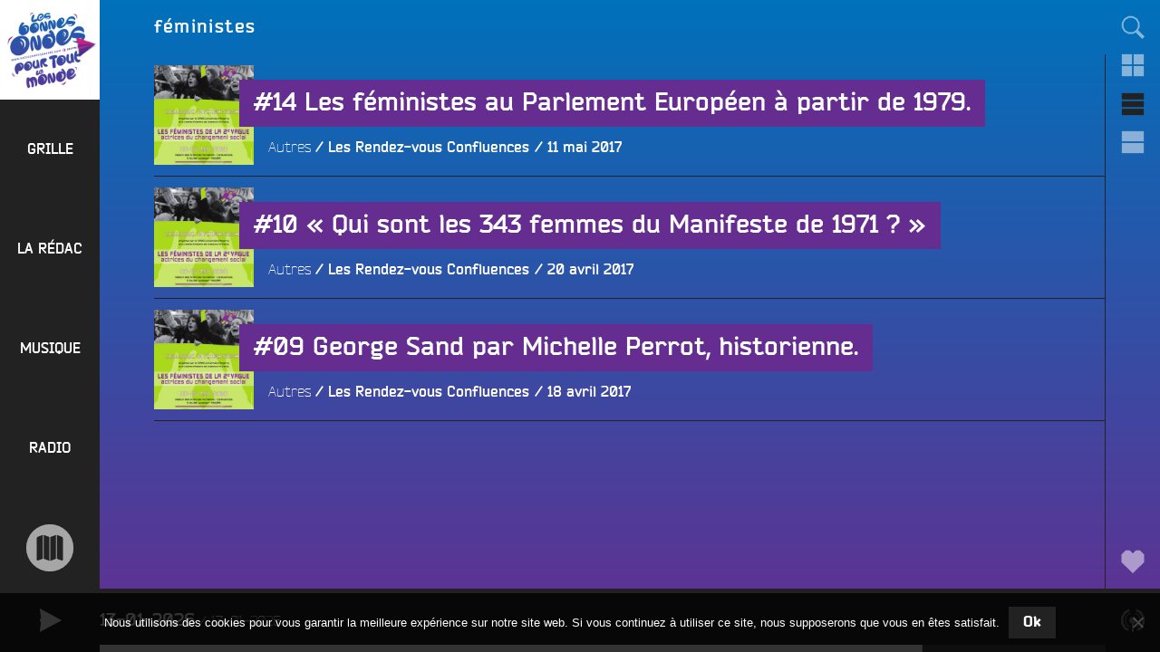

--- FILE ---
content_type: text/html; charset=UTF-8
request_url: https://www.radiocampusangers.com/tag/feministes/
body_size: 35708
content:
<!DOCTYPE html>
<html lang="fr-FR" class="no-js no-svg">
<head>
<meta charset="UTF-8">
<meta name="viewport" content="width=device-width, initial-scale=1">
<link rel="profile" href="http://gmpg.org/xfn/11">

<!-- Manifest added by SuperPWA - Progressive Web Apps Plugin For WordPress -->
<link rel="manifest" href="/superpwa-manifest.json">
<meta name="theme-color" content="#222222">
<meta name="mobile-web-app-capable" content="yes">
<meta name="apple-touch-fullscreen" content="yes">
<meta name="apple-mobile-web-app-title" content="Radio Campus Angers">
<meta name="application-name" content="Radio Campus Angers">
<meta name="apple-mobile-web-app-capable" content="yes">
<meta name="apple-mobile-web-app-status-bar-style" content="default">
<link rel="apple-touch-icon"  href="https://www.radiocampusangers.com/wp-content/uploads/2020/11/avatar-radiocampusangers-192x192.png">
<link rel="apple-touch-icon" sizes="192x192" href="https://www.radiocampusangers.com/wp-content/uploads/2020/11/avatar-radiocampusangers-192x192.png">
<!-- / SuperPWA.com -->
<script>(function(html){html.className = html.className.replace(/\bno-js\b/,'js')})(document.documentElement);</script>
<title>féministes &#8211; Radio Campus Angers</title>
<meta name='robots' content='max-image-preview:large' />
<link rel='dns-prefetch' href='//cdnjs.cloudflare.com' />
<link rel='dns-prefetch' href='//cdn.jsdelivr.net' />
<link rel='dns-prefetch' href='//stats.wp.com' />
<link rel='dns-prefetch' href='//v0.wordpress.com' />
<link rel='preconnect' href='//c0.wp.com' />
<style id='wp-img-auto-sizes-contain-inline-css' type='text/css'>
img:is([sizes=auto i],[sizes^="auto," i]){contain-intrinsic-size:3000px 1500px}
/*# sourceURL=wp-img-auto-sizes-contain-inline-css */
</style>
<style id='wp-emoji-styles-inline-css' type='text/css'>

	img.wp-smiley, img.emoji {
		display: inline !important;
		border: none !important;
		box-shadow: none !important;
		height: 1em !important;
		width: 1em !important;
		margin: 0 0.07em !important;
		vertical-align: -0.1em !important;
		background: none !important;
		padding: 0 !important;
	}
/*# sourceURL=wp-emoji-styles-inline-css */
</style>
<link rel='stylesheet' id='wp-block-library-css' href='https://c0.wp.com/c/6.9/wp-includes/css/dist/block-library/style.min.css' type='text/css' media='all' />
<style id='global-styles-inline-css' type='text/css'>
:root{--wp--preset--aspect-ratio--square: 1;--wp--preset--aspect-ratio--4-3: 4/3;--wp--preset--aspect-ratio--3-4: 3/4;--wp--preset--aspect-ratio--3-2: 3/2;--wp--preset--aspect-ratio--2-3: 2/3;--wp--preset--aspect-ratio--16-9: 16/9;--wp--preset--aspect-ratio--9-16: 9/16;--wp--preset--color--black: #000000;--wp--preset--color--cyan-bluish-gray: #abb8c3;--wp--preset--color--white: #ffffff;--wp--preset--color--pale-pink: #f78da7;--wp--preset--color--vivid-red: #cf2e2e;--wp--preset--color--luminous-vivid-orange: #ff6900;--wp--preset--color--luminous-vivid-amber: #fcb900;--wp--preset--color--light-green-cyan: #7bdcb5;--wp--preset--color--vivid-green-cyan: #00d084;--wp--preset--color--pale-cyan-blue: #8ed1fc;--wp--preset--color--vivid-cyan-blue: #0693e3;--wp--preset--color--vivid-purple: #9b51e0;--wp--preset--gradient--vivid-cyan-blue-to-vivid-purple: linear-gradient(135deg,rgb(6,147,227) 0%,rgb(155,81,224) 100%);--wp--preset--gradient--light-green-cyan-to-vivid-green-cyan: linear-gradient(135deg,rgb(122,220,180) 0%,rgb(0,208,130) 100%);--wp--preset--gradient--luminous-vivid-amber-to-luminous-vivid-orange: linear-gradient(135deg,rgb(252,185,0) 0%,rgb(255,105,0) 100%);--wp--preset--gradient--luminous-vivid-orange-to-vivid-red: linear-gradient(135deg,rgb(255,105,0) 0%,rgb(207,46,46) 100%);--wp--preset--gradient--very-light-gray-to-cyan-bluish-gray: linear-gradient(135deg,rgb(238,238,238) 0%,rgb(169,184,195) 100%);--wp--preset--gradient--cool-to-warm-spectrum: linear-gradient(135deg,rgb(74,234,220) 0%,rgb(151,120,209) 20%,rgb(207,42,186) 40%,rgb(238,44,130) 60%,rgb(251,105,98) 80%,rgb(254,248,76) 100%);--wp--preset--gradient--blush-light-purple: linear-gradient(135deg,rgb(255,206,236) 0%,rgb(152,150,240) 100%);--wp--preset--gradient--blush-bordeaux: linear-gradient(135deg,rgb(254,205,165) 0%,rgb(254,45,45) 50%,rgb(107,0,62) 100%);--wp--preset--gradient--luminous-dusk: linear-gradient(135deg,rgb(255,203,112) 0%,rgb(199,81,192) 50%,rgb(65,88,208) 100%);--wp--preset--gradient--pale-ocean: linear-gradient(135deg,rgb(255,245,203) 0%,rgb(182,227,212) 50%,rgb(51,167,181) 100%);--wp--preset--gradient--electric-grass: linear-gradient(135deg,rgb(202,248,128) 0%,rgb(113,206,126) 100%);--wp--preset--gradient--midnight: linear-gradient(135deg,rgb(2,3,129) 0%,rgb(40,116,252) 100%);--wp--preset--font-size--small: 13px;--wp--preset--font-size--medium: 20px;--wp--preset--font-size--large: 36px;--wp--preset--font-size--x-large: 42px;--wp--preset--spacing--20: 0.44rem;--wp--preset--spacing--30: 0.67rem;--wp--preset--spacing--40: 1rem;--wp--preset--spacing--50: 1.5rem;--wp--preset--spacing--60: 2.25rem;--wp--preset--spacing--70: 3.38rem;--wp--preset--spacing--80: 5.06rem;--wp--preset--shadow--natural: 6px 6px 9px rgba(0, 0, 0, 0.2);--wp--preset--shadow--deep: 12px 12px 50px rgba(0, 0, 0, 0.4);--wp--preset--shadow--sharp: 6px 6px 0px rgba(0, 0, 0, 0.2);--wp--preset--shadow--outlined: 6px 6px 0px -3px rgb(255, 255, 255), 6px 6px rgb(0, 0, 0);--wp--preset--shadow--crisp: 6px 6px 0px rgb(0, 0, 0);}:where(.is-layout-flex){gap: 0.5em;}:where(.is-layout-grid){gap: 0.5em;}body .is-layout-flex{display: flex;}.is-layout-flex{flex-wrap: wrap;align-items: center;}.is-layout-flex > :is(*, div){margin: 0;}body .is-layout-grid{display: grid;}.is-layout-grid > :is(*, div){margin: 0;}:where(.wp-block-columns.is-layout-flex){gap: 2em;}:where(.wp-block-columns.is-layout-grid){gap: 2em;}:where(.wp-block-post-template.is-layout-flex){gap: 1.25em;}:where(.wp-block-post-template.is-layout-grid){gap: 1.25em;}.has-black-color{color: var(--wp--preset--color--black) !important;}.has-cyan-bluish-gray-color{color: var(--wp--preset--color--cyan-bluish-gray) !important;}.has-white-color{color: var(--wp--preset--color--white) !important;}.has-pale-pink-color{color: var(--wp--preset--color--pale-pink) !important;}.has-vivid-red-color{color: var(--wp--preset--color--vivid-red) !important;}.has-luminous-vivid-orange-color{color: var(--wp--preset--color--luminous-vivid-orange) !important;}.has-luminous-vivid-amber-color{color: var(--wp--preset--color--luminous-vivid-amber) !important;}.has-light-green-cyan-color{color: var(--wp--preset--color--light-green-cyan) !important;}.has-vivid-green-cyan-color{color: var(--wp--preset--color--vivid-green-cyan) !important;}.has-pale-cyan-blue-color{color: var(--wp--preset--color--pale-cyan-blue) !important;}.has-vivid-cyan-blue-color{color: var(--wp--preset--color--vivid-cyan-blue) !important;}.has-vivid-purple-color{color: var(--wp--preset--color--vivid-purple) !important;}.has-black-background-color{background-color: var(--wp--preset--color--black) !important;}.has-cyan-bluish-gray-background-color{background-color: var(--wp--preset--color--cyan-bluish-gray) !important;}.has-white-background-color{background-color: var(--wp--preset--color--white) !important;}.has-pale-pink-background-color{background-color: var(--wp--preset--color--pale-pink) !important;}.has-vivid-red-background-color{background-color: var(--wp--preset--color--vivid-red) !important;}.has-luminous-vivid-orange-background-color{background-color: var(--wp--preset--color--luminous-vivid-orange) !important;}.has-luminous-vivid-amber-background-color{background-color: var(--wp--preset--color--luminous-vivid-amber) !important;}.has-light-green-cyan-background-color{background-color: var(--wp--preset--color--light-green-cyan) !important;}.has-vivid-green-cyan-background-color{background-color: var(--wp--preset--color--vivid-green-cyan) !important;}.has-pale-cyan-blue-background-color{background-color: var(--wp--preset--color--pale-cyan-blue) !important;}.has-vivid-cyan-blue-background-color{background-color: var(--wp--preset--color--vivid-cyan-blue) !important;}.has-vivid-purple-background-color{background-color: var(--wp--preset--color--vivid-purple) !important;}.has-black-border-color{border-color: var(--wp--preset--color--black) !important;}.has-cyan-bluish-gray-border-color{border-color: var(--wp--preset--color--cyan-bluish-gray) !important;}.has-white-border-color{border-color: var(--wp--preset--color--white) !important;}.has-pale-pink-border-color{border-color: var(--wp--preset--color--pale-pink) !important;}.has-vivid-red-border-color{border-color: var(--wp--preset--color--vivid-red) !important;}.has-luminous-vivid-orange-border-color{border-color: var(--wp--preset--color--luminous-vivid-orange) !important;}.has-luminous-vivid-amber-border-color{border-color: var(--wp--preset--color--luminous-vivid-amber) !important;}.has-light-green-cyan-border-color{border-color: var(--wp--preset--color--light-green-cyan) !important;}.has-vivid-green-cyan-border-color{border-color: var(--wp--preset--color--vivid-green-cyan) !important;}.has-pale-cyan-blue-border-color{border-color: var(--wp--preset--color--pale-cyan-blue) !important;}.has-vivid-cyan-blue-border-color{border-color: var(--wp--preset--color--vivid-cyan-blue) !important;}.has-vivid-purple-border-color{border-color: var(--wp--preset--color--vivid-purple) !important;}.has-vivid-cyan-blue-to-vivid-purple-gradient-background{background: var(--wp--preset--gradient--vivid-cyan-blue-to-vivid-purple) !important;}.has-light-green-cyan-to-vivid-green-cyan-gradient-background{background: var(--wp--preset--gradient--light-green-cyan-to-vivid-green-cyan) !important;}.has-luminous-vivid-amber-to-luminous-vivid-orange-gradient-background{background: var(--wp--preset--gradient--luminous-vivid-amber-to-luminous-vivid-orange) !important;}.has-luminous-vivid-orange-to-vivid-red-gradient-background{background: var(--wp--preset--gradient--luminous-vivid-orange-to-vivid-red) !important;}.has-very-light-gray-to-cyan-bluish-gray-gradient-background{background: var(--wp--preset--gradient--very-light-gray-to-cyan-bluish-gray) !important;}.has-cool-to-warm-spectrum-gradient-background{background: var(--wp--preset--gradient--cool-to-warm-spectrum) !important;}.has-blush-light-purple-gradient-background{background: var(--wp--preset--gradient--blush-light-purple) !important;}.has-blush-bordeaux-gradient-background{background: var(--wp--preset--gradient--blush-bordeaux) !important;}.has-luminous-dusk-gradient-background{background: var(--wp--preset--gradient--luminous-dusk) !important;}.has-pale-ocean-gradient-background{background: var(--wp--preset--gradient--pale-ocean) !important;}.has-electric-grass-gradient-background{background: var(--wp--preset--gradient--electric-grass) !important;}.has-midnight-gradient-background{background: var(--wp--preset--gradient--midnight) !important;}.has-small-font-size{font-size: var(--wp--preset--font-size--small) !important;}.has-medium-font-size{font-size: var(--wp--preset--font-size--medium) !important;}.has-large-font-size{font-size: var(--wp--preset--font-size--large) !important;}.has-x-large-font-size{font-size: var(--wp--preset--font-size--x-large) !important;}
/*# sourceURL=global-styles-inline-css */
</style>

<style id='classic-theme-styles-inline-css' type='text/css'>
/*! This file is auto-generated */
.wp-block-button__link{color:#fff;background-color:#32373c;border-radius:9999px;box-shadow:none;text-decoration:none;padding:calc(.667em + 2px) calc(1.333em + 2px);font-size:1.125em}.wp-block-file__button{background:#32373c;color:#fff;text-decoration:none}
/*# sourceURL=/wp-includes/css/classic-themes.min.css */
</style>
<link rel='stylesheet' id='cookie-notice-front-css' href='https://www.radiocampusangers.com/wp-content/plugins/cookie-notice/css/front.min.css?ver=2.5.11' type='text/css' media='all' />
<link rel='stylesheet' id='campus-fonts-css' href='https://www.radiocampusangers.com/wp-content/themes/campus_v6/assets/fonts/bender.css' type='text/css' media='all' />
<link rel='stylesheet' id='campus-style-css' href='https://www.radiocampusangers.com/wp-content/themes/campus_v6/style.css?ver=6.3.1.1742425272' type='text/css' media='all' />
<link rel='stylesheet' id='campus-program-grid-css' href='https://www.radiocampusangers.com/wp-content/themes/campus_v6/assets/css/program-grid.css?ver=6.3.1.1742425272' type='text/css' media='all' />
<link rel='stylesheet' id='campus-mediaelement-css' href='https://www.radiocampusangers.com/wp-content/themes/campus_v6/assets/css/mediaelementplayer.css?ver=6.3.1.1742425272' type='text/css' media='all' />
<link rel='stylesheet' id='sharedaddy-css' href='https://www.radiocampusangers.com/wp-content/themes/campus_v6/assets/css/sharing.css?ver=6.3.1.1742425272' type='text/css' media='all' />
<link rel='stylesheet' id='social-logos-css' href='https://c0.wp.com/p/jetpack/15.4/_inc/social-logos/social-logos.min.css' type='text/css' media='all' />
<script type="text/javascript" id="cookie-notice-front-js-before">
/* <![CDATA[ */
var cnArgs = {"ajaxUrl":"https:\/\/www.radiocampusangers.com\/wp-admin\/admin-ajax.php","nonce":"4bb511c4ea","hideEffect":"fade","position":"bottom","onScroll":false,"onScrollOffset":100,"onClick":false,"cookieName":"cookie_notice_accepted","cookieTime":2592000,"cookieTimeRejected":2592000,"globalCookie":false,"redirection":false,"cache":false,"revokeCookies":false,"revokeCookiesOpt":"automatic"};

//# sourceURL=cookie-notice-front-js-before
/* ]]> */
</script>
<script type="text/javascript" src="https://www.radiocampusangers.com/wp-content/plugins/cookie-notice/js/front.min.js?ver=2.5.11" id="cookie-notice-front-js"></script>
<script type="text/javascript" src="https://c0.wp.com/c/6.9/wp-includes/js/jquery/jquery.min.js" id="jquery-core-js"></script>
<script type="text/javascript" src="https://c0.wp.com/c/6.9/wp-includes/js/jquery/jquery-migrate.min.js" id="jquery-migrate-js"></script>
<link rel="https://api.w.org/" href="https://www.radiocampusangers.com/wp-json/" /><link rel="alternate" title="JSON" type="application/json" href="https://www.radiocampusangers.com/wp-json/wp/v2/tags/4191" /><link rel="EditURI" type="application/rsd+xml" title="RSD" href="https://www.radiocampusangers.com/xmlrpc.php?rsd" />
<meta name="generator" content="WordPress 6.9" />

<!-- This site is using AdRotate v5.17.2 to display their advertisements - https://ajdg.solutions/ -->
<!-- AdRotate CSS -->
<style type="text/css" media="screen">
	.g { margin:0px; padding:0px; overflow:hidden; line-height:1; zoom:1; }
	.g img { height:auto; }
	.g-col { position:relative; float:left; }
	.g-col:first-child { margin-left: 0; }
	.g-col:last-child { margin-right: 0; }
	.g-1 { margin:0px 1px 1px 1px; }
	.g-2 { margin:0px 1px 1px 1px; }
	.g-3 { margin:0px 1px 1px 1px; }
	.g-4 { margin:0px 1px 1px 1px; }
	@media only screen and (max-width: 480px) {
		.g-col, .g-dyn, .g-single { width:100%; margin-left:0; margin-right:0; }
	}
</style>
<!-- /AdRotate CSS -->

<script type="text/javascript">
var ajaxurl = 'https://www.radiocampusangers.com/wp-admin/admin-ajax.php';
</script>
	<style>img#wpstats{display:none}</style>
		
<!-- Jetpack Open Graph Tags -->
<meta property="og:type" content="website" />
<meta property="og:title" content="féministes &#8211; Radio Campus Angers" />
<meta property="og:url" content="https://www.radiocampusangers.com/tag/feministes/" />
<meta property="og:site_name" content="Radio Campus Angers" />
<meta property="og:image" content="https://www.radiocampusangers.com/wp-content/uploads/2020/11/cropped-logo-blanc-bonnesondes.png" />
<meta property="og:image:width" content="1024" />
<meta property="og:image:height" content="1024" />
<meta property="og:image:alt" content="" />
<meta property="og:locale" content="fr_FR" />
<meta name="twitter:site" content="@campusangers" />

<!-- End Jetpack Open Graph Tags -->
<link rel="icon" href="https://www.radiocampusangers.com/wp-content/uploads/2020/11/avatar-radiocampusangers-192x192-180x180.png" sizes="32x32" />
<link rel="icon" href="https://www.radiocampusangers.com/wp-content/uploads/2020/11/avatar-radiocampusangers-192x192.png" sizes="192x192" />
<meta name="msapplication-TileImage" content="https://www.radiocampusangers.com/wp-content/uploads/2020/11/avatar-radiocampusangers-192x192.png" />
</head>

<body class="archive tag tag-feministes tag-4191 wp-custom-logo wp-theme-campus_v6 cookies-not-set html-loading front loading group-blog hfeed">
<div id="page" class="site">
	<a class="skip-link screen-reader-text" href="#content">Aller au contenu principal</a>

	<header id="masthead" class="site-header" role="banner">

		<div class="site-branding">
	
	<a href="https://www.radiocampusangers.com/" class="custom-logo-link" rel="home"><img width="1024" height="1024" src="https://www.radiocampusangers.com/wp-content/uploads/2020/11/cropped-logo-blanc-bonnesondes.png" class="custom-logo" alt="Radio Campus Angers" decoding="async" fetchpriority="high" srcset="https://www.radiocampusangers.com/wp-content/uploads/2020/11/cropped-logo-blanc-bonnesondes.png 1024w, https://www.radiocampusangers.com/wp-content/uploads/2020/11/cropped-logo-blanc-bonnesondes-600x600.png 600w, https://www.radiocampusangers.com/wp-content/uploads/2020/11/cropped-logo-blanc-bonnesondes-800x800.png 800w, https://www.radiocampusangers.com/wp-content/uploads/2020/11/cropped-logo-blanc-bonnesondes-768x768.png 768w, https://www.radiocampusangers.com/wp-content/uploads/2020/11/cropped-logo-blanc-bonnesondes-300x300.png 300w, https://www.radiocampusangers.com/wp-content/uploads/2020/11/cropped-logo-blanc-bonnesondes-180x180.png 180w" sizes="(max-width: 767px) 89vw, (max-width: 1000px) 54vw, (max-width: 1071px) 543px, 580px" /></a>	
	<div class="site-branding-text">
				<div class="site-title">
			<a href="https://www.radiocampusangers.com/" rel="home">
				<span class="site-name">Radio Campus Angers</span>
									<span class="site-description">Les bonnes ondes pour tout le monde !</span>
							</a>
		</div>
	</div><!-- .site-branding-text -->

	
</div><!-- .site-branding -->

					<div class="site-navigation navigation-primary">
				<div class="menu-toggle-link meta-links">
	<div class="meta-link">
		<button class="meta-button menu-toggle" aria-controls="top-menu" aria-expanded="false">
			<span class="icon-wrap"><svg class="icon icon-menu" aria-labelledby="title-696757a726afb" role="img"><title id="title-696757a726afb">Menu</title> <use href="#icon-menu" xlink:href="#icon-menu"></use> </svg></span>
		</button>
	</div>
</div>

<nav id="site-navigation" class="main-navigation" role="navigation" aria-label="Menu principal">

	<div class="primary-menu"><div id="menu-general" class="nav-menu"><div id="menu-item-42119" class="menu-item menu-item-type-post_type menu-item-object-page menu-item-42119 menu-item-depth-0"><a href="https://www.radiocampusangers.com/programmes-grille/"><span>Grille</span></a></div>
<div id="menu-item-44628" class="menu-item menu-item-type-taxonomy menu-item-object-category menu-item-has-children menu-item-44628 menu-item-depth-0"><a href="https://www.radiocampusangers.com/category/emission/la-redac/"><span>La rédac</span></a>
<div class="sub-menu"><div class="sub-menu-wrapper">
	<div id="menu-item-66502" class="menu-item menu-item-type-taxonomy menu-item-object-category menu-item-66502 menu-item-depth-1"><a href="https://www.radiocampusangers.com/category/emission/la-redac/le-volontariat-civique-en-maine-et-loire/"><span>Le volontariat civique en Maine et Loire</span></a></div>
	<div id="menu-item-72665" class="menu-item menu-item-type-taxonomy menu-item-object-category menu-item-72665 menu-item-depth-1"><a href="https://www.radiocampusangers.com/category/actus/budget-participatif-2/budget-participatif-2024/"><span>Budget Participatif 2024</span></a></div>
	<div id="menu-item-76248" class="menu-item menu-item-type-taxonomy menu-item-object-category menu-item-76248 menu-item-depth-1"><a href="https://www.radiocampusangers.com/category/emission/la-redac/budget-participatif-2025/"><span>Budget Participatif 2025 de la Ville d&rsquo;Angers</span></a></div>
	<div id="menu-item-55824" class="menu-item menu-item-type-post_type menu-item-object-page menu-item-has-children menu-item-55824 menu-item-depth-1"><a href="https://www.radiocampusangers.com/radio/radio-campus-france/"><span>Radio Campus France</span></a></div>

		<div id="menu-item-42128" class="menu-item menu-item-type-taxonomy menu-item-object-category menu-item-42128 menu-item-depth-2"><a href="https://www.radiocampusangers.com/category/emission/autres/campus-france/univox/"><span>Univox</span></a></div>
		<div id="menu-item-73" class="menu-item menu-item-type-taxonomy menu-item-object-category menu-item-has-children menu-item-73 menu-item-depth-2"><a href="https://www.radiocampusangers.com/category/emission/la-redac/"><span>Programmes</span></a></div>

			<div id="menu-item-63925" class="menu-item menu-item-type-taxonomy menu-item-object-category menu-item-63925 menu-item-depth-3"><a href="https://www.radiocampusangers.com/category/emission/la-redac/accent-d-ici/"><span>Accent d&rsquo;Ici</span></a></div>
			<div id="menu-item-21132" class="menu-item menu-item-type-taxonomy menu-item-object-category menu-item-21132 menu-item-depth-3"><a href="https://www.radiocampusangers.com/category/emission/la-redac/lafterwork/"><span>L&rsquo;Afterwork</span></a></div>
			<div id="menu-item-22" class="menu-item menu-item-type-taxonomy menu-item-object-category menu-item-22 menu-item-depth-3"><a href="https://www.radiocampusangers.com/category/emission/la-redac/artyshow/"><span>Artyshow</span></a></div>
			<div id="menu-item-75000" class="menu-item menu-item-type-taxonomy menu-item-object-category menu-item-75000 menu-item-depth-3"><a href="https://www.radiocampusangers.com/category/emission/la-redac/bouffee-d-r/"><span>Bouffée d&rsquo;R</span></a></div>
			<div id="menu-item-78172" class="menu-item menu-item-type-taxonomy menu-item-object-category menu-item-78172 menu-item-depth-3"><a href="https://www.radiocampusangers.com/category/emission/la-redac/contre-pied/"><span>Contre-Pied</span></a></div>
			<div id="menu-item-67761" class="menu-item menu-item-type-taxonomy menu-item-object-category menu-item-67761 menu-item-depth-3"><a href="https://www.radiocampusangers.com/category/convergence/"><span>Convergences</span></a></div>
			<div id="menu-item-79811" class="menu-item menu-item-type-taxonomy menu-item-object-category menu-item-79811 menu-item-depth-3"><a href="https://www.radiocampusangers.com/category/emission/de-films-en-ville/"><span>De Films en Ville</span></a></div>
			<div id="menu-item-78242" class="menu-item menu-item-type-taxonomy menu-item-object-category menu-item-78242 menu-item-depth-3"><a href="https://www.radiocampusangers.com/category/emission/la-redac/declic/"><span>Déclic</span></a></div>
			<div id="menu-item-74873" class="menu-item menu-item-type-taxonomy menu-item-object-category menu-item-74873 menu-item-depth-3"><a href="https://www.radiocampusangers.com/category/emission/la-redac/dezoom-et-debats/"><span>Dézoom &amp; Débats</span></a></div>
			<div id="menu-item-77571" class="menu-item menu-item-type-taxonomy menu-item-object-category menu-item-77571 menu-item-depth-3"><a href="https://www.radiocampusangers.com/category/emission/etudiantes-face-b/"><span>Etudiant·es, Face B</span></a></div>
			<div id="menu-item-75607" class="menu-item menu-item-type-taxonomy menu-item-object-category menu-item-75607 menu-item-depth-3"><a href="https://www.radiocampusangers.com/category/emission/la-redac/et-si-on-parlait-d-amour/"><span>Et si on parlait d&rsquo;amour ?!</span></a></div>
			<div id="menu-item-78257" class="menu-item menu-item-type-taxonomy menu-item-object-category menu-item-78257 menu-item-depth-3"><a href="https://www.radiocampusangers.com/category/emission/la-redac/fac-sans-frontieres/"><span>Fac sans frontières &#8211; Uni without borders</span></a></div>
			<div id="menu-item-73651" class="menu-item menu-item-type-taxonomy menu-item-object-category menu-item-73651 menu-item-depth-3"><a href="https://www.radiocampusangers.com/category/emission/la-redac/familles/"><span>Familles ca Fourmille</span></a></div>
			<div id="menu-item-60258" class="menu-item menu-item-type-taxonomy menu-item-object-category menu-item-60258 menu-item-depth-3"><a href="https://www.radiocampusangers.com/category/emission/la-redac/franche-culture/"><span>Franche Culture</span></a></div>
			<div id="menu-item-65239" class="menu-item menu-item-type-taxonomy menu-item-object-category menu-item-65239 menu-item-depth-3"><a href="https://www.radiocampusangers.com/category/emission/la-redac/giec-27/"><span>GIEC 27</span></a></div>
			<div id="menu-item-78512" class="menu-item menu-item-type-taxonomy menu-item-object-category menu-item-78512 menu-item-depth-3"><a href="https://www.radiocampusangers.com/category/emission/la-redac/horizon-s/"><span>Horizon(s)</span></a></div>
			<div id="menu-item-76153" class="menu-item menu-item-type-taxonomy menu-item-object-category menu-item-76153 menu-item-depth-3"><a href="https://www.radiocampusangers.com/category/emission/la-redac/hors-les-murs/"><span>Hors les Murs</span></a></div>
			<div id="menu-item-71686" class="menu-item menu-item-type-taxonomy menu-item-object-category menu-item-71686 menu-item-depth-3"><a href="https://www.radiocampusangers.com/category/emission/la-redac/la-pepinade/"><span>La Pépinade</span></a></div>
			<div id="menu-item-78447" class="menu-item menu-item-type-taxonomy menu-item-object-category menu-item-78447 menu-item-depth-3"><a href="https://www.radiocampusangers.com/category/emission/la-redac/la-voie-de-la-passion/"><span>La Voie De La Passion</span></a></div>
			<div id="menu-item-66842" class="menu-item menu-item-type-taxonomy menu-item-object-category menu-item-66842 menu-item-depth-3"><a href="https://www.radiocampusangers.com/category/emission/la-redac/la-voix-est-libre/"><span>La Voix est Libre</span></a></div>
			<div id="menu-item-67828" class="menu-item menu-item-type-taxonomy menu-item-object-category menu-item-67828 menu-item-depth-3"><a href="https://www.radiocampusangers.com/category/emission/la-redac/le-pedalo/"><span>Le Pédalo</span></a></div>
			<div id="menu-item-59372" class="menu-item menu-item-type-taxonomy menu-item-object-category menu-item-59372 menu-item-depth-3"><a href="https://www.radiocampusangers.com/category/emission/la-redac/le-sous-marin/"><span>Le Sous-Marin</span></a></div>
			<div id="menu-item-68525" class="menu-item menu-item-type-taxonomy menu-item-object-category menu-item-68525 menu-item-depth-3"><a href="https://www.radiocampusangers.com/category/emission/la-redac/les-400-coups/"><span>Les 400 Coups</span></a></div>
			<div id="menu-item-73842" class="menu-item menu-item-type-taxonomy menu-item-object-category menu-item-73842 menu-item-depth-3"><a href="https://www.radiocampusangers.com/category/emission/la-redac/les-derangers/"><span>Les Dérangers</span></a></div>
			<div id="menu-item-78255" class="menu-item menu-item-type-taxonomy menu-item-object-category menu-item-78255 menu-item-depth-3"><a href="https://www.radiocampusangers.com/category/emission/la-redac/les-dessous-de-la-cite/"><span>Les Dessous de la Cité</span></a></div>
			<div id="menu-item-70078" class="menu-item menu-item-type-taxonomy menu-item-object-category menu-item-70078 menu-item-depth-3"><a href="https://www.radiocampusangers.com/category/emission/la-redac/lgbetises/"><span>LGBetiSes</span></a></div>
			<div id="menu-item-63928" class="menu-item menu-item-type-taxonomy menu-item-object-category menu-item-63928 menu-item-depth-3"><a href="https://www.radiocampusangers.com/category/emission/la-redac/opinion-sur-rue/"><span>Opinions sur Rue</span></a></div>
			<div id="menu-item-75345" class="menu-item menu-item-type-taxonomy menu-item-object-category menu-item-75345 menu-item-depth-3"><a href="https://www.radiocampusangers.com/category/emission/la-redac/ouvrez-les-micros/"><span>Ouvrez les micros</span></a></div>
			<div id="menu-item-74822" class="menu-item menu-item-type-taxonomy menu-item-object-category menu-item-74822 menu-item-depth-3"><a href="https://www.radiocampusangers.com/category/emission/la-redac/paroles-de-cop1/"><span>Paroles de Cop1</span></a></div>
			<div id="menu-item-74426" class="menu-item menu-item-type-taxonomy menu-item-object-category menu-item-74426 menu-item-depth-3"><a href="https://www.radiocampusangers.com/category/emission/la-redac/priere-de-l-ouvrir/"><span>Prière de l&rsquo;Ouvrir</span></a></div>
			<div id="menu-item-74427" class="menu-item menu-item-type-taxonomy menu-item-object-category menu-item-74427 menu-item-depth-3"><a href="https://www.radiocampusangers.com/category/emission/la-redac/rayon-daction/"><span>Rayon d&rsquo;Actions</span></a></div>
			<div id="menu-item-73652" class="menu-item menu-item-type-taxonomy menu-item-object-category menu-item-73652 menu-item-depth-3"><a href="https://www.radiocampusangers.com/category/restons/"><span>Restons Groupé.e.s</span></a></div>
			<div id="menu-item-68368" class="menu-item menu-item-type-taxonomy menu-item-object-category menu-item-68368 menu-item-depth-3"><a href="https://www.radiocampusangers.com/category/emission/la-redac/sur-le-quai/"><span>Sur Le Quai</span></a></div>
			<div id="menu-item-9321" class="menu-item menu-item-type-taxonomy menu-item-object-category menu-item-9321 menu-item-depth-3"><a href="https://www.radiocampusangers.com/category/emission/la-redac/ta-gueule-coubertin/"><span>Ta Gueule Coubertin !</span></a></div>
			<div id="menu-item-59218" class="menu-item menu-item-type-taxonomy menu-item-object-category menu-item-59218 menu-item-depth-3"><a href="https://www.radiocampusangers.com/category/emission/la-redac/the-f-club/"><span>The F* Club</span></a></div>
			<div id="menu-item-74014" class="menu-item menu-item-type-taxonomy menu-item-object-category menu-item-74014 menu-item-depth-3"><a href="https://www.radiocampusangers.com/category/emission/la-redac/tremplin/"><span>Tremplin</span></a></div>
			<div id="menu-item-49443" class="menu-item menu-item-type-taxonomy menu-item-object-category menu-item-49443 menu-item-depth-3"><a href="https://www.radiocampusangers.com/category/emission/la-redac/voix-du-kaizen/"><span>Voix du Kaizen</span></a></div>
			<div id="menu-item-77821" class="menu-item menu-item-type-taxonomy menu-item-object-category menu-item-77821 menu-item-depth-3"><a href="https://www.radiocampusangers.com/category/emission/la-redac/ya-kelkun/"><span>Ya kelkun ?</span></a></div>
			<div id="menu-item-78280" class="menu-item menu-item-type-taxonomy menu-item-object-category menu-item-78280 menu-item-depth-3"><a href="https://www.radiocampusangers.com/category/emission/la-redac/ypernui/"><span>Ypernui</span></a></div>






	<div id="menu-item-1416" class="menu-item menu-item-type-taxonomy menu-item-object-category menu-item-has-children menu-item-1416 menu-item-depth-1"><a href="https://www.radiocampusangers.com/category/emission/autres/"><span>Autres</span></a></div>

		<div id="menu-item-42304" class="menu-item menu-item-type-taxonomy menu-item-object-category menu-item-has-children menu-item-42304 menu-item-depth-2"><a href="https://www.radiocampusangers.com/category/emission/autres/ateliers/"><span>Ateliers</span></a></div>

			<div id="menu-item-62973" class="menu-item menu-item-type-post_type menu-item-object-page menu-item-62973 menu-item-depth-3"><a href="https://www.radiocampusangers.com/radio/education-medias/"><span>Education médias</span></a></div>



		<div id="menu-item-36197" class="menu-item menu-item-type-taxonomy menu-item-object-category menu-item-36197 menu-item-depth-2"><a href="https://www.radiocampusangers.com/category/emission/la-redac/hors-les-murs/"><span>Hors les Murs</span></a></div>



</div></div>
</div>
<div id="menu-item-44627" class="menu-item menu-item-type-taxonomy menu-item-object-category menu-item-has-children menu-item-44627 menu-item-depth-0"><a href="https://www.radiocampusangers.com/category/emission/musique/"><span>Musique</span></a>
<div class="sub-menu"><div class="sub-menu-wrapper">
	<div id="menu-item-7508" class="menu-item menu-item-type-post_type menu-item-object-page menu-item-7508 menu-item-depth-1"><a href="https://www.radiocampusangers.com/radio/retrouve-ton-titre/"><span>Retrouve ton titre</span></a></div>
	<div id="menu-item-44626" class="menu-item menu-item-type-post_type_archive menu-item-object-album menu-item-has-children menu-item-44626 menu-item-depth-1"><a href="https://www.radiocampusangers.com/playlists/"><span>Playlists</span></a></div>

		<div id="menu-item-74" class="menu-item menu-item-type-taxonomy menu-item-object-category menu-item-has-children menu-item-74 menu-item-depth-2"><a href="https://www.radiocampusangers.com/category/emission/musique/"><span>Programmes</span></a></div>

			<div id="menu-item-70088" class="menu-item menu-item-type-taxonomy menu-item-object-category menu-item-70088 menu-item-depth-3"><a href="https://www.radiocampusangers.com/category/emission/musique/alternative-beats/"><span>Alternative Beats</span></a></div>
			<div id="menu-item-61312" class="menu-item menu-item-type-taxonomy menu-item-object-category menu-item-61312 menu-item-depth-3"><a href="https://www.radiocampusangers.com/category/emission/musique/angers-rock-city/"><span>Angers Rock City</span></a></div>
			<div id="menu-item-1426" class="menu-item menu-item-type-taxonomy menu-item-object-category menu-item-1426 menu-item-depth-3"><a href="https://www.radiocampusangers.com/category/emission/musique/bamboo-station/"><span>Bamboo Station</span></a></div>
			<div id="menu-item-43273" class="menu-item menu-item-type-taxonomy menu-item-object-category menu-item-43273 menu-item-depth-3"><a href="https://www.radiocampusangers.com/category/emission/musique/beatscape/"><span>Beatscape</span></a></div>
			<div id="menu-item-68755" class="menu-item menu-item-type-taxonomy menu-item-object-category menu-item-68755 menu-item-depth-3"><a href="https://www.radiocampusangers.com/category/emission/musique/bounce-dream/"><span>Bounce &amp; Dream</span></a></div>
			<div id="menu-item-74821" class="menu-item menu-item-type-taxonomy menu-item-object-category menu-item-74821 menu-item-depth-3"><a href="https://www.radiocampusangers.com/category/emission/musique/cocotte-fm/"><span>Cocottes F.M</span></a></div>
			<div id="menu-item-43840" class="menu-item menu-item-type-taxonomy menu-item-object-category menu-item-43840 menu-item-depth-3"><a href="https://www.radiocampusangers.com/category/emission/musique/coinxomatik/"><span>Coinxomatik</span></a></div>
			<div id="menu-item-51489" class="menu-item menu-item-type-taxonomy menu-item-object-category menu-item-51489 menu-item-depth-3"><a href="https://www.radiocampusangers.com/category/emission/musique/darck-on-the-beat/"><span>Darck On The Beat</span></a></div>
			<div id="menu-item-55295" class="menu-item menu-item-type-taxonomy menu-item-object-category menu-item-55295 menu-item-depth-3"><a href="https://www.radiocampusangers.com/category/emission/musique/electric-troubles/"><span>EL3ctric Troubles</span></a></div>
			<div id="menu-item-75250" class="menu-item menu-item-type-taxonomy menu-item-object-category menu-item-75250 menu-item-depth-3"><a href="https://www.radiocampusangers.com/category/emission/musique/ivd/"><span>IVD</span></a></div>
			<div id="menu-item-65236" class="menu-item menu-item-type-taxonomy menu-item-object-category menu-item-65236 menu-item-depth-3"><a href="https://www.radiocampusangers.com/category/emission/musique/jazzitude/"><span>Jazzitude</span></a></div>
			<div id="menu-item-78564" class="menu-item menu-item-type-taxonomy menu-item-object-category menu-item-78564 menu-item-depth-3"><a href="https://www.radiocampusangers.com/category/emission/musique/jazz-vibes/"><span>Jazz Vibes</span></a></div>
			<div id="menu-item-49815" class="menu-item menu-item-type-taxonomy menu-item-object-category menu-item-49815 menu-item-depth-3"><a href="https://www.radiocampusangers.com/category/emission/musique/juicebox/"><span>Juicebox</span></a></div>
			<div id="menu-item-73765" class="menu-item menu-item-type-taxonomy menu-item-object-category menu-item-73765 menu-item-depth-3"><a href="https://www.radiocampusangers.com/category/emission/musique/lheure-est-groove/"><span>L&rsquo;heure est groove</span></a></div>
			<div id="menu-item-58791" class="menu-item menu-item-type-taxonomy menu-item-object-category menu-item-58791 menu-item-depth-3"><a href="https://www.radiocampusangers.com/category/emission/musique/le-musee-des-oublies/"><span>Le Musée des Oubliés</span></a></div>
			<div id="menu-item-79845" class="menu-item menu-item-type-taxonomy menu-item-object-category menu-item-79845 menu-item-depth-3"><a href="https://www.radiocampusangers.com/category/emission/musique/metro-boulot-pogo/"><span>Métro Boulot Pogo</span></a></div>
			<div id="menu-item-79774" class="menu-item menu-item-type-taxonomy menu-item-object-category menu-item-79774 menu-item-depth-3"><a href="https://www.radiocampusangers.com/category/emission/musique/mix-exclusif/"><span>Mix Exclusif</span></a></div>
			<div id="menu-item-78173" class="menu-item menu-item-type-taxonomy menu-item-object-category menu-item-78173 menu-item-depth-3"><a href="https://www.radiocampusangers.com/category/emission/musique/onda-selva/"><span>Onda Selva</span></a></div>
			<div id="menu-item-65238" class="menu-item menu-item-type-taxonomy menu-item-object-category menu-item-65238 menu-item-depth-3"><a href="https://www.radiocampusangers.com/category/emission/musique/passion-kick/"><span>Passion Kick</span></a></div>
			<div id="menu-item-75553" class="menu-item menu-item-type-taxonomy menu-item-object-category menu-item-75553 menu-item-depth-3"><a href="https://www.radiocampusangers.com/category/emission/musique/radiotropisme/"><span>Radiotropisme</span></a></div>
			<div id="menu-item-72702" class="menu-item menu-item-type-taxonomy menu-item-object-category menu-item-72702 menu-item-depth-3"><a href="https://www.radiocampusangers.com/category/emission/la-redac/rapanalyz/"><span>Rapanalyz</span></a></div>
			<div id="menu-item-79810" class="menu-item menu-item-type-taxonomy menu-item-object-category menu-item-79810 menu-item-depth-3"><a href="https://www.radiocampusangers.com/category/emission/musique/rewind/"><span>Rewind</span></a></div>
			<div id="menu-item-1437" class="menu-item menu-item-type-taxonomy menu-item-object-category menu-item-1437 menu-item-depth-3"><a href="https://www.radiocampusangers.com/category/emission/musique/scratchfellaz/"><span>Scratchfellaz</span></a></div>
			<div id="menu-item-79773" class="menu-item menu-item-type-taxonomy menu-item-object-category menu-item-79773 menu-item-depth-3"><a href="https://www.radiocampusangers.com/category/emission/musique/skanks/"><span>Skanks</span></a></div>



		<div id="menu-item-55827" class="menu-item menu-item-type-post_type menu-item-object-page menu-item-has-children menu-item-55827 menu-item-depth-2"><a href="https://www.radiocampusangers.com/radio/radio-campus-france/"><span>Radio Campus France</span></a></div>

			<div id="menu-item-42121" class="menu-item menu-item-type-taxonomy menu-item-object-category menu-item-42121 menu-item-depth-3"><a href="https://www.radiocampusangers.com/category/emission/autres/campus-france/beats-in-space/"><span>Beats In Space</span></a></div>
			<div id="menu-item-42122" class="menu-item menu-item-type-taxonomy menu-item-object-category menu-item-42122 menu-item-depth-3"><a href="https://www.radiocampusangers.com/category/emission/autres/campus-france/campus-club/"><span>Campus Club</span></a></div>
			<div id="menu-item-55830" class="menu-item menu-item-type-taxonomy menu-item-object-category menu-item-55830 menu-item-depth-3"><a href="https://www.radiocampusangers.com/category/emission/musique/campus-local-club/"><span>Campus Local Club</span></a></div>
			<div id="menu-item-42127" class="menu-item menu-item-type-taxonomy menu-item-object-category menu-item-42127 menu-item-depth-3"><a href="https://www.radiocampusangers.com/category/emission/autres/campus-france/starting-block/"><span>Starting Block</span></a></div>






</div></div>
</div>
<div id="menu-item-7514" class="menu-item menu-item-type-post_type menu-item-object-page menu-item-has-children menu-item-7514 menu-item-depth-0"><a href="https://www.radiocampusangers.com/radio/radio-quoi/"><span>Radio</span></a>
<div class="sub-menu"><div class="sub-menu-wrapper">
	<div id="menu-item-16463" class="no-ajaxy menu-item menu-item-type-post_type menu-item-object-page menu-item-16463 menu-item-depth-1"><a href="https://www.radiocampusangers.com/ecouter/"><span>Écouter</span></a></div>
	<div id="menu-item-45128" class="menu-item menu-item-type-post_type menu-item-object-page menu-item-has-children menu-item-45128 menu-item-depth-1"><a href="https://www.radiocampusangers.com/radio/podcasts/"><span>Podcasts</span></a></div>

		<div id="menu-item-7511" class="menu-item menu-item-type-post_type menu-item-object-page menu-item-has-children menu-item-7511 menu-item-depth-2"><a href="https://www.radiocampusangers.com/radio/radio-quoi/"><span>À propos</span></a></div>

			<div id="menu-item-7513" class="menu-item menu-item-type-post_type menu-item-object-page menu-item-7513 menu-item-depth-3"><a href="https://www.radiocampusangers.com/radio/radio-quoi/"><span>Radio quoi ?</span></a></div>
			<div id="menu-item-44667" class="menu-item menu-item-type-post_type menu-item-object-page menu-item-44667 menu-item-depth-3"><a href="https://www.radiocampusangers.com/radio/radio-campus-france/"><span>Radio Campus France</span></a></div>
			<div id="menu-item-44644" class="menu-item menu-item-type-post_type menu-item-object-post menu-item-44644 menu-item-depth-3"><a href="https://www.radiocampusangers.com/emission/lesbonnesondes/"><span>#LesBonnesOndes</span></a></div>
			<div id="menu-item-7517" class="menu-item menu-item-type-post_type menu-item-object-page menu-item-7517 menu-item-depth-3"><a href="https://www.radiocampusangers.com/radio/nos-federations/"><span>Fédérations</span></a></div>
			<div id="menu-item-7520" class="menu-item menu-item-type-post_type menu-item-object-page menu-item-7520 menu-item-depth-3"><a href="https://www.radiocampusangers.com/radio/publicite/"><span>Nos offres</span></a></div>
			<div id="menu-item-55727" class="menu-item menu-item-type-post_type menu-item-object-page menu-item-55727 menu-item-depth-3"><a href="https://www.radiocampusangers.com/radio/education-medias/"><span>Education médias</span></a></div>



		<div id="menu-item-7512" class="menu-item menu-item-type-post_type menu-item-object-page menu-item-has-children menu-item-7512 menu-item-depth-2"><a href="https://www.radiocampusangers.com/radio/nous-contacter/"><span>Nous contacter</span></a></div>

			<div id="menu-item-54594" class="menu-item menu-item-type-post_type menu-item-object-page menu-item-54594 menu-item-depth-3"><a href="https://www.radiocampusangers.com/radio/recrutement/"><span>Recrutement</span></a></div>
			<div id="menu-item-7510" class="menu-item menu-item-type-post_type menu-item-object-page menu-item-7510 menu-item-depth-3"><a href="https://www.radiocampusangers.com/radio/nous-rejoindre/"><span>Nous rejoindre</span></a></div>



		<div id="menu-item-7519" class="menu-item menu-item-type-post_type menu-item-object-page menu-item-has-children menu-item-7519 menu-item-depth-2"><a href="https://www.radiocampusangers.com/radio/partenaires/"><span>Ils nous soutiennent</span></a></div>

			<div id="menu-item-44663" class="menu-item menu-item-type-post_type menu-item-object-page menu-item-44663 menu-item-depth-3"><a href="https://www.radiocampusangers.com/radio/subventions/"><span>Subventions</span></a></div>
			<div id="menu-item-44665" class="menu-item menu-item-type-post_type menu-item-object-page menu-item-44665 menu-item-depth-3"><a href="https://www.radiocampusangers.com/radio/partenaires/"><span>Partenaires financiers</span></a></div>
			<div id="menu-item-44664" class="menu-item menu-item-type-post_type menu-item-object-page menu-item-44664 menu-item-depth-3"><a href="https://www.radiocampusangers.com/radio/ils-nous-soutiennent/"><span>Partenaires</span></a></div>
			<div id="menu-item-45247" class="menu-item menu-item-type-post_type menu-item-object-page menu-item-45247 menu-item-depth-3"><a href="https://www.radiocampusangers.com/radio/temoignages/"><span>Vos témoignages</span></a></div>
			<div id="menu-item-28077" class="menu-item menu-item-type-post_type menu-item-object-page menu-item-28077 menu-item-depth-3"><a href="https://www.radiocampusangers.com/mentions-legales/"><span>Mentions légales</span></a></div>
			<div id="menu-item-44669" class="menu-item menu-item-type-post_type menu-item-object-page menu-item-44669 menu-item-depth-3"><a target="_blank" href="https://www.radiocampusangers.com/radio/dons/"><span>Faire un don</span></a></div>






</div></div>
</div>
<div id="menu-item-29007" class="murmures-link menu-item menu-item-type-custom menu-item-object-custom menu-item-29007 menu-item-depth-0"><a title="Aller sur www.murmures.org" target="_blank" href="https://www.murmures.org"><span><svg class="icon icon-murmures icon-large min-450" aria-hidden="true" role="img"><use href="#icon-murmures" xlink:href="#icon-murmures"></use></svg><svg class="icon icon-murmures icon-small max-450" aria-hidden="true" role="img"><use href="#icon-murmures" xlink:href="#icon-murmures"></use></svg> <span class="max-450">Murmures</span></span></a></div>
</div></div>
	</nav><!-- #site-navigation -->
			</div><!-- .navigation-top -->
		
	</header><!-- #masthead -->

	<div class="site-content-contain">
		<div id="content" class="site-content">

<div class="wrap">

	
<header class="fixed-header">
	<hgroup class="fixed-header-group">
		<span class="title-hierarchical-prefix"><span class="screen-reader-text">Étiquette :</span> <span>féministes</span></span>	</hgroup>
</header><!-- .fixed-header -->

	<div id="primary" class="content-area content-list">

		
		
			<main id="main" class="site-main" role="main">
				
<article id="post-42282" class="list-item post-42282 post type-post status-publish format-standard has-post-thumbnail hentry category-les-rendez-vous-confluences tag-actrices-du-changement-social tag-feministes tag-parlement-europeen tag-programme-gedi tag-yves-denechere gradient-top-left category-autres category-emission with-enclosure type-block-">

	<div class="list-item-container">

		<div class="post-thumbnail">
			<a href="https://www.radiocampusangers.com/emission/autres/les-rendez-vous-confluences/14-les-feministes-au-parlement-europeen-a-partir-de-1979/" title="#14 Les féministes au Parlement Européen à partir de 1979.">
				<img width="422" height="600" src="https://www.radiocampusangers.com/wp-content/uploads/2017/04/les-feministes-de-la-2eme-vague-colloque-2010.jpg" class="attachment-sticky-thumbnail size-sticky-thumbnail wp-post-image" alt="" decoding="async" srcset="https://www.radiocampusangers.com/wp-content/uploads/2017/04/les-feministes-de-la-2eme-vague-colloque-2010.jpg 600w, https://www.radiocampusangers.com/wp-content/uploads/2017/04/les-feministes-de-la-2eme-vague-colloque-2010-563x800.jpg 563w" sizes="(max-width: 767px) 89vw, (max-width: 1000px) 54vw, (max-width: 1071px) 543px, 580px" />			</a>
		</div><!-- .post-thumbnail -->

		<div class="post-content">

			<header class="entry-header">
				<a href="https://www.radiocampusangers.com/emission/autres/les-rendez-vous-confluences/14-les-feministes-au-parlement-europeen-a-partir-de-1979/" title="#14 Les féministes au Parlement Européen à partir de 1979." rel="bookmark">
					<h2 class="entry-title">#14 Les féministes au Parlement Européen à partir de 1979.</h2>				</a>
			</header><!-- .entry-header -->

			<div class="entry-content">
				<a href="https://www.radiocampusangers.com/emission/autres/les-rendez-vous-confluences/14-les-feministes-au-parlement-europeen-a-partir-de-1979/">
					<p>Bonjour à tous, Aujourd&rsquo;hui, on vous propose une intervention d&rsquo;Yves Denéchère, professeur d’histoire contemporaine. Il est intervenue au Colloque « Les&hellip;</p>
				</a>
			</div><!-- .entry-content -->

			<aside class="entry-meta entry-category">
				<a href="https://www.radiocampusangers.com/emission/autres/les-rendez-vous-confluences/14-les-feministes-au-parlement-europeen-a-partir-de-1979/">
					<span class="category-hierarchical-ancestor">Autres </span><span class="category-hierarchical"><span class="text">Les Rendez-vous Confluences</span></span>				</a>
			</aside>

			<footer class="entry-meta entry-posted-on"><span class="posted-on"><span class="screen-reader-text">Publié le </span><a href="https://www.radiocampusangers.com/emission/autres/les-rendez-vous-confluences/14-les-feministes-au-parlement-europeen-a-partir-de-1979/" rel="bookmark"><time class="entry-date published" datetime="2017-05-11T15:19:18+02:00">11 mai 2017</time><time class="updated" datetime="2017-05-17T16:23:06+02:00">17 mai 2017</time></a></span><span class="byline"> par <span class="author vcard"><a class="url fn n" href="https://www.radiocampusangers.com/author/lucie/">Lucie</a></span></span></footer>
		</div>

		<div class="entry-player podcast-link"><a href="#" rel="player" data-podcast="{&quot;id&quot;:42282,&quot;feed&quot;:&quot;podcast&quot;,&quot;url&quot;:&quot;http:\/\/media.blubrry.com\/campusangers\/podcasts.radiocampusangers.com\/2017\/05\/RDV-confluences-Yves-Denechere-11.05.2017.mp3&quot;,&quot;duration&quot;:&quot;0:11:51&quot;,&quot;size&quot;:&quot;28459700&quot;,&quot;type&quot;:&quot;audio\/mpeg&quot;,&quot;width&quot;:&quot;&quot;,&quot;height&quot;:&quot;&quot;,&quot;image&quot;:&quot;&lt;img width=\&quot;180\&quot; height=\&quot;180\&quot; src=\&quot;https:\/\/www.radiocampusangers.com\/wp-content\/uploads\/2017\/04\/les-feministes-de-la-2eme-vague-colloque-2010-180x180.jpg\&quot; class=\&quot;attachment-180x180 size-180x180 wp-post-image\&quot; alt=\&quot;\&quot; decoding=\&quot;async\&quot; srcset=\&quot;https:\/\/www.radiocampusangers.com\/wp-content\/uploads\/2017\/04\/les-feministes-de-la-2eme-vague-colloque-2010-180x180.jpg 180w, https:\/\/www.radiocampusangers.com\/wp-content\/uploads\/2017\/04\/les-feministes-de-la-2eme-vague-colloque-2010-600x600.jpg 600w, https:\/\/www.radiocampusangers.com\/wp-content\/uploads\/2017\/04\/les-feministes-de-la-2eme-vague-colloque-2010-300x300.jpg 300w\&quot; sizes=\&quot;(max-width: 767px) 89vw, (max-width: 1000px) 54vw, (max-width: 1071px) 543px, 580px\&quot; \/&gt;&quot;,&quot;name&quot;:&quot;#14 Les f\u00e9ministes au Parlement Europ\u00e9en \u00e0 partir de 1979. \/ Les Rendez-vous Confluences \/ Radio Campus Angers&quot;,&quot;title&quot;:&quot;&lt;span class=\&quot;title-hierarchical-prefix\&quot;&gt;#14 Les f\u00e9ministes au Parlement Europ\u00e9en \u00e0 partir de 1979.&lt;\/span&gt; &lt;span class=\&quot;title-hierarchical\&quot;&gt;Les Rendez-vous Confluences&lt;\/span&gt;&quot;,&quot;link&quot;:&quot;https:\/\/www.radiocampusangers.com\/emission\/autres\/les-rendez-vous-confluences\/14-les-feministes-au-parlement-europeen-a-partir-de-1979\/&quot;,&quot;class&quot;:&quot;category-les-rendez-vous-confluences category-autres category-emission&quot;}"><svg class="icon icon-play" aria-hidden="true" role="img"> <use href="#icon-play" xlink:href="#icon-play"></use> </svg><svg class="icon icon-pause" aria-hidden="true" role="img"> <use href="#icon-pause" xlink:href="#icon-pause"></use> </svg></a></div>
	</div>

</article><!-- #post-## -->

<article id="post-42246" class="list-item post-42246 post type-post status-publish format-standard has-post-thumbnail hentry category-les-rendez-vous-confluences tag-bibia-pavard tag-feministe tag-feministes tag-maison-des-sciences-humaines tag-manifeste-davril-1971 gradient-bottom-left category-autres category-emission with-enclosure type-block-">

	<div class="list-item-container">

		<div class="post-thumbnail">
			<a href="https://www.radiocampusangers.com/emission/autres/les-rendez-vous-confluences/10-qui-sont-les-343-femmes-du-manifeste-de-1971/" title="#10 « Qui sont les 343 femmes du Manifeste de 1971 ? »">
				<img width="422" height="600" src="https://www.radiocampusangers.com/wp-content/uploads/2017/04/les-feministes-de-la-2eme-vague-colloque-2010.jpg" class="attachment-sticky-thumbnail size-sticky-thumbnail wp-post-image" alt="" decoding="async" srcset="https://www.radiocampusangers.com/wp-content/uploads/2017/04/les-feministes-de-la-2eme-vague-colloque-2010.jpg 600w, https://www.radiocampusangers.com/wp-content/uploads/2017/04/les-feministes-de-la-2eme-vague-colloque-2010-563x800.jpg 563w" sizes="(max-width: 767px) 89vw, (max-width: 1000px) 54vw, (max-width: 1071px) 543px, 580px" />			</a>
		</div><!-- .post-thumbnail -->

		<div class="post-content">

			<header class="entry-header">
				<a href="https://www.radiocampusangers.com/emission/autres/les-rendez-vous-confluences/10-qui-sont-les-343-femmes-du-manifeste-de-1971/" title="#10 « Qui sont les 343 femmes du Manifeste de 1971 ? »" rel="bookmark">
					<h2 class="entry-title">#10 « Qui sont les 343 femmes du Manifeste de 1971 ? »</h2>				</a>
			</header><!-- .entry-header -->

			<div class="entry-content">
				<a href="https://www.radiocampusangers.com/emission/autres/les-rendez-vous-confluences/10-qui-sont-les-343-femmes-du-manifeste-de-1971/">
					<p>« Qui sont les 343 femmes du Manifeste d&rsquo;avril 1971 ? », c&rsquo;est la question à laquelle a répondu Bibia Pavard, historienne,&hellip;</p>
				</a>
			</div><!-- .entry-content -->

			<aside class="entry-meta entry-category">
				<a href="https://www.radiocampusangers.com/emission/autres/les-rendez-vous-confluences/10-qui-sont-les-343-femmes-du-manifeste-de-1971/">
					<span class="category-hierarchical-ancestor">Autres </span><span class="category-hierarchical"><span class="text">Les Rendez-vous Confluences</span></span>				</a>
			</aside>

			<footer class="entry-meta entry-posted-on"><span class="posted-on"><span class="screen-reader-text">Publié le </span><a href="https://www.radiocampusangers.com/emission/autres/les-rendez-vous-confluences/10-qui-sont-les-343-femmes-du-manifeste-de-1971/" rel="bookmark"><time class="entry-date published" datetime="2017-04-20T16:29:15+02:00">20 avril 2017</time><time class="updated" datetime="2017-05-16T17:49:27+02:00">16 mai 2017</time></a></span><span class="byline"> par <span class="author vcard"><a class="url fn n" href="https://www.radiocampusangers.com/author/lucie/">Lucie</a></span></span></footer>
		</div>

		<div class="entry-player podcast-link"><a href="#" rel="player" data-podcast="{&quot;id&quot;:42246,&quot;feed&quot;:&quot;podcast&quot;,&quot;url&quot;:&quot;http:\/\/media.blubrry.com\/campusangers\/podcasts.radiocampusangers.com\/2017\/04\/Rendez-vous%20Confluences%20-%20Bibia-Pavard%20-%2020.04.2017.mp3&quot;,&quot;duration&quot;:&quot;0:11:10&quot;,&quot;size&quot;:&quot;26782823&quot;,&quot;type&quot;:&quot;audio\/mpeg&quot;,&quot;width&quot;:&quot;&quot;,&quot;height&quot;:&quot;&quot;,&quot;image&quot;:&quot;&lt;img width=\&quot;180\&quot; height=\&quot;180\&quot; src=\&quot;https:\/\/www.radiocampusangers.com\/wp-content\/uploads\/2017\/04\/les-feministes-de-la-2eme-vague-colloque-2010-180x180.jpg\&quot; class=\&quot;attachment-180x180 size-180x180 wp-post-image\&quot; alt=\&quot;\&quot; decoding=\&quot;async\&quot; loading=\&quot;lazy\&quot; srcset=\&quot;https:\/\/www.radiocampusangers.com\/wp-content\/uploads\/2017\/04\/les-feministes-de-la-2eme-vague-colloque-2010-180x180.jpg 180w, https:\/\/www.radiocampusangers.com\/wp-content\/uploads\/2017\/04\/les-feministes-de-la-2eme-vague-colloque-2010-600x600.jpg 600w, https:\/\/www.radiocampusangers.com\/wp-content\/uploads\/2017\/04\/les-feministes-de-la-2eme-vague-colloque-2010-300x300.jpg 300w\&quot; sizes=\&quot;(max-width: 767px) 89vw, (max-width: 1000px) 54vw, (max-width: 1071px) 543px, 580px\&quot; \/&gt;&quot;,&quot;name&quot;:&quot;#10 \&quot;Qui sont les 343 femmes du Manifeste de 1971 ?\&quot; \/ Les Rendez-vous Confluences \/ Radio Campus Angers&quot;,&quot;title&quot;:&quot;&lt;span class=\&quot;title-hierarchical-prefix\&quot;&gt;#10 \u00ab\u00a0Qui sont les 343 femmes du Manifeste de 1971 ?\u00a0\u00bb&lt;\/span&gt; &lt;span class=\&quot;title-hierarchical\&quot;&gt;Les Rendez-vous Confluences&lt;\/span&gt;&quot;,&quot;link&quot;:&quot;https:\/\/www.radiocampusangers.com\/emission\/autres\/les-rendez-vous-confluences\/10-qui-sont-les-343-femmes-du-manifeste-de-1971\/&quot;,&quot;class&quot;:&quot;category-les-rendez-vous-confluences category-autres category-emission&quot;}"><svg class="icon icon-play" aria-hidden="true" role="img"> <use href="#icon-play" xlink:href="#icon-play"></use> </svg><svg class="icon icon-pause" aria-hidden="true" role="img"> <use href="#icon-pause" xlink:href="#icon-pause"></use> </svg></a></div>
	</div>

</article><!-- #post-## -->

<article id="post-42244" class="list-item post-42244 post type-post status-publish format-standard has-post-thumbnail hentry category-les-rendez-vous-confluences tag-changement-social tag-feministe tag-feministes tag-george-sand tag-michelle-perrot tag-programme-gedi gradient-top-left category-autres category-emission with-enclosure type-block-">

	<div class="list-item-container">

		<div class="post-thumbnail">
			<a href="https://www.radiocampusangers.com/emission/autres/les-rendez-vous-confluences/09-george-sand-par-michelle-perrot-historienne/" title="#09 George Sand par Michelle Perrot, historienne.">
				<img width="422" height="600" src="https://www.radiocampusangers.com/wp-content/uploads/2017/04/les-feministes-de-la-2eme-vague-colloque-2010.jpg" class="attachment-sticky-thumbnail size-sticky-thumbnail wp-post-image" alt="" decoding="async" loading="lazy" srcset="https://www.radiocampusangers.com/wp-content/uploads/2017/04/les-feministes-de-la-2eme-vague-colloque-2010.jpg 600w, https://www.radiocampusangers.com/wp-content/uploads/2017/04/les-feministes-de-la-2eme-vague-colloque-2010-563x800.jpg 563w" sizes="(max-width: 767px) 89vw, (max-width: 1000px) 54vw, (max-width: 1071px) 543px, 580px" />			</a>
		</div><!-- .post-thumbnail -->

		<div class="post-content">

			<header class="entry-header">
				<a href="https://www.radiocampusangers.com/emission/autres/les-rendez-vous-confluences/09-george-sand-par-michelle-perrot-historienne/" title="#09 George Sand par Michelle Perrot, historienne." rel="bookmark">
					<h2 class="entry-title">#09 George Sand par Michelle Perrot, historienne.</h2>				</a>
			</header><!-- .entry-header -->

			<div class="entry-content">
				<a href="https://www.radiocampusangers.com/emission/autres/les-rendez-vous-confluences/09-george-sand-par-michelle-perrot-historienne/">
					<p>Aujourdhui, nous vous proposons une intervention de Michelle Perrot, historienne, enregistrée au colloque « Les féministes de la deuxième vague&hellip;</p>
				</a>
			</div><!-- .entry-content -->

			<aside class="entry-meta entry-category">
				<a href="https://www.radiocampusangers.com/emission/autres/les-rendez-vous-confluences/09-george-sand-par-michelle-perrot-historienne/">
					<span class="category-hierarchical-ancestor">Autres </span><span class="category-hierarchical"><span class="text">Les Rendez-vous Confluences</span></span>				</a>
			</aside>

			<footer class="entry-meta entry-posted-on"><span class="posted-on"><span class="screen-reader-text">Publié le </span><a href="https://www.radiocampusangers.com/emission/autres/les-rendez-vous-confluences/09-george-sand-par-michelle-perrot-historienne/" rel="bookmark"><time class="entry-date published" datetime="2017-04-18T16:27:13+02:00">18 avril 2017</time><time class="updated" datetime="2017-05-16T17:32:53+02:00">16 mai 2017</time></a></span><span class="byline"> par <span class="author vcard"><a class="url fn n" href="https://www.radiocampusangers.com/author/lucie/">Lucie</a></span></span></footer>
		</div>

		<div class="entry-player podcast-link"><a href="#" rel="player" data-podcast="{&quot;id&quot;:42244,&quot;feed&quot;:&quot;podcast&quot;,&quot;url&quot;:&quot;http:\/\/media.blubrry.com\/campusangers\/podcasts.radiocampusangers.com\/2017\/04\/Rendez-vous%20Confluences%20-%20Michelle%20Perrot%20-%2018.04.2017.mp3&quot;,&quot;duration&quot;:&quot;0:11:24&quot;,&quot;size&quot;:&quot;10940971&quot;,&quot;type&quot;:&quot;audio\/mpeg&quot;,&quot;width&quot;:&quot;&quot;,&quot;height&quot;:&quot;&quot;,&quot;image&quot;:&quot;&lt;img width=\&quot;180\&quot; height=\&quot;180\&quot; src=\&quot;https:\/\/www.radiocampusangers.com\/wp-content\/uploads\/2017\/04\/les-feministes-de-la-2eme-vague-colloque-2010-180x180.jpg\&quot; class=\&quot;attachment-180x180 size-180x180 wp-post-image\&quot; alt=\&quot;\&quot; decoding=\&quot;async\&quot; loading=\&quot;lazy\&quot; srcset=\&quot;https:\/\/www.radiocampusangers.com\/wp-content\/uploads\/2017\/04\/les-feministes-de-la-2eme-vague-colloque-2010-180x180.jpg 180w, https:\/\/www.radiocampusangers.com\/wp-content\/uploads\/2017\/04\/les-feministes-de-la-2eme-vague-colloque-2010-600x600.jpg 600w, https:\/\/www.radiocampusangers.com\/wp-content\/uploads\/2017\/04\/les-feministes-de-la-2eme-vague-colloque-2010-300x300.jpg 300w\&quot; sizes=\&quot;(max-width: 767px) 89vw, (max-width: 1000px) 54vw, (max-width: 1071px) 543px, 580px\&quot; \/&gt;&quot;,&quot;name&quot;:&quot;#09 George Sand par Michelle Perrot, historienne. \/ Les Rendez-vous Confluences \/ Radio Campus Angers&quot;,&quot;title&quot;:&quot;&lt;span class=\&quot;title-hierarchical-prefix\&quot;&gt;#09 George Sand par Michelle Perrot, historienne.&lt;\/span&gt; &lt;span class=\&quot;title-hierarchical\&quot;&gt;Les Rendez-vous Confluences&lt;\/span&gt;&quot;,&quot;link&quot;:&quot;https:\/\/www.radiocampusangers.com\/emission\/autres\/les-rendez-vous-confluences\/09-george-sand-par-michelle-perrot-historienne\/&quot;,&quot;class&quot;:&quot;category-les-rendez-vous-confluences category-autres category-emission&quot;}"><svg class="icon icon-play" aria-hidden="true" role="img"> <use href="#icon-play" xlink:href="#icon-play"></use> </svg><svg class="icon icon-pause" aria-hidden="true" role="img"> <use href="#icon-pause" xlink:href="#icon-pause"></use> </svg></a></div>
	</div>

</article><!-- #post-## -->
			</main><!-- #main -->

		
		<div class="content-infos this-is-the-end"><div class="content-up"><a href="#content" rel="top"><svg class="icon icon-arrow-up" aria-hidden="true" role="img"> <use href="#icon-arrow-up" xlink:href="#icon-arrow-up"></use> </svg><span class="icon-title"></span></a></div></div>
			</div><!-- #primary -->
	</div><!-- .wrap -->

<aside id="site-meta-links" class="site-meta-links meta-links"><div class="box-link meta-link search-link"><a href="#search-box" class="meta-button" title="Recherche" rel="search"><svg class="icon icon-search" aria-hidden="true" role="img"> <use href="#icon-search" xlink:href="#icon-search"></use> </svg></a></div><div class="meta-link toggle_view-link"><ul class="meta-list"><li class="toggle-view"><a href="#" class="meta-button" title="Afficher en grille" rel="grid"><svg class="icon icon-grid" aria-hidden="true" role="img"> <use href="#icon-grid" xlink:href="#icon-grid"></use> </svg></a></li><li class="toggle-view current"><a href="#" class="meta-button" title="Afficher en liste" rel="list"><svg class="icon icon-list" aria-hidden="true" role="img"> <use href="#icon-list" xlink:href="#icon-list"></use> </svg></a></li><li class="toggle-view"><a href="#" class="meta-button" title="Afficher en liste détaillée" rel="list-detail"><svg class="icon icon-list-detail" aria-hidden="true" role="img"> <use href="#icon-list-detail" xlink:href="#icon-list-detail"></use> </svg></a></li></ul></div></aside>			
		</div><!-- #content -->

		<footer id="colophon" class="site-footer" role="contentinfo">
			<div class="wrap">
									<nav class="social-navigation" role="navigation" aria-label="Menu des liens sociaux dans le pied de page">
						<div class="menu-social-container"><ul id="menu-social" class="social-links-menu"><li id="menu-item-44621" class="menu-item menu-item-type-custom menu-item-object-custom menu-item-44621 social-link facebook-link facebook.com-link"><a target="_blank" href="https://www.facebook.com/campusangers"><span class="screen-reader-text">Facebook</span></a></li>
<li id="menu-item-44622" class="menu-item menu-item-type-custom menu-item-object-custom menu-item-44622 social-link twitter-link twitter.com-link"><a target="_blank" href="https://twitter.com/campusangers"><span class="screen-reader-text">Twitter</span></a></li>
<li id="menu-item-44623" class="menu-item menu-item-type-custom menu-item-object-custom menu-item-44623 social-link instagram-link instagram.com-link"><a target="_blank" href="https://www.instagram.com/103campusangers/"><span class="screen-reader-text">Instagram</span></a></li>
<li id="menu-item-44624" class="menu-item menu-item-type-custom menu-item-object-custom menu-item-44624 social-link linkedin-link linkedin.com-link"><a target="_blank" href="https://www.linkedin.com/in/radio-campus-angers-103-fm-74932a26"><span class="screen-reader-text">LinkedIn</span></a></li>
<li id="menu-item-48054" class="menu-item menu-item-type-custom menu-item-object-custom menu-item-48054 social-link youtube-link youtube.com-link"><a target="_blank" href="https://www.youtube.com/user/RadioCampusAngers"><span class="screen-reader-text">YouTube</span></a></li>
<li id="menu-item-44625" class="menu-item menu-item-type-post_type menu-item-object-page menu-item-44625 social-link heart-link dons-link"><a target="_blank" href="https://www.radiocampusangers.com/radio/dons/"><span class="screen-reader-text">Faire un don sur Helloasso</span><svg class="icon icon-heart" aria-hidden="true" role="img"> <use href="#icon-heart" xlink:href="#icon-heart"></use> </svg></a></li>
</ul></div>					</nav><!-- .social-navigation -->
				<!-- <div class="site-info">
	<a href="https://fr.wordpress.org/">Fièrement propulsé par WordPress</a>
</div> -->
			</div><!-- .wrap -->
		</footer><!-- #colophon -->
	</div><!-- .site-content-contain -->
	
	<footer class="site-player">
	<!--[if lt IE 9]><script>document.createElement('audio');</script><![endif]-->
	<audio id="campus-player" preload="true" title="Radio Campus Angers" type="audio/mpeg" src="https://diffusion.lafrap.fr/rca" ></audio>
</footer>
</div><!-- #page -->
<script type="speculationrules">
{"prefetch":[{"source":"document","where":{"and":[{"href_matches":"/*"},{"not":{"href_matches":["/wp-*.php","/wp-admin/*","/wp-content/uploads/*","/wp-content/*","/wp-content/plugins/*","/wp-content/themes/campus_v6/*","/*\\?(.+)"]}},{"not":{"selector_matches":"a[rel~=\"nofollow\"]"}},{"not":{"selector_matches":".no-prefetch, .no-prefetch a"}}]},"eagerness":"conservative"}]}
</script>


<div id="search-box" class="box wrap search-box type-radio-content">

	<div class="box-content">

		
			<label class="search-form-label">Rechercher un titre</label>
					<form id="search-playlist-form" class="search-form search-song-form tab-content current" action="https://www.radiocampusangers.com/radio/retrouve-ton-titre/" method="get">
						<input type="hidden" name="sfs">
			<label for="date">Le</label>
			<input type="date" id="date" name="date" placeholder="yyyy-mm-dd" min="1986-06-19" max="2026-01-14" value="" />
			<label for="date">à</label>
			<input type="time" id="time" name="time" placeholder="--:--" value="" />
			<button id="send" class="search-submit" type="submit" title="Rechercher">
				<svg class="icon icon-search-song" aria-hidden="true" role="img"> <use href="#icon-search-song" xlink:href="#icon-search-song"></use> </svg><span class="screen-reader-text">Recherche</span>
			</button>
		</form>
		
			<label class="search-form-label">Rechercher une emission, une page...</label>
			
		
<form id="search-form-696757a732982" method="get" class="search-form tab-content" action="https://www.radiocampusangers.com/">
	<label for="search-form-696757a732982">
		<span class="screen-reader-text">Rechercher :</span>
	</label>
	<input type="search" class="search-field" placeholder="Rechercher&hellip;" value="" name="s" />
	<button type="submit" class="search-submit"><svg class="icon icon-search" aria-hidden="true" role="img"> <use href="#icon-search" xlink:href="#icon-search"></use> </svg><span class="screen-reader-text">Recherche</span></button>
</form>
			</div>
	<div class="box-overlay close-box bg-gradient"></div>
</div>
<div id="site-loader" class="site-loader">
	<div class="wrap">
	<div class="loader-content">
				<div class="loader-icon"><span class="campus-loader"><span class="campus-loader-animation"><span class="loader-3d"><svg class="icon icon-loader-1" role="img" viewBox="0 0 60 60"><polygon points="0 23.1 60 30 0 0 0 23.1"/></svg><svg class="icon icon-loader-2" role="img" viewBox="0 0 60 60"><polygon points="0 30 0.3 21.1 60 30 0 30"/></svg><svg class="icon icon-loader-3" role="img" viewBox="0 0 60 60"><polygon points="60 30 0.3 38.9 0 30 60 30"/></svg><svg class="icon icon-loader-4" role="img" viewBox="0 0 60 60"><polygon points="0 36.9 0 60 60 30 0 36.9"/></svg></span></span></span></div>
				<header class="loader-title"><div class="message">Chargement...</div><div class="welcome-message">Bienvenue sur Radio Campus Angers</div></header>
			</div>	</div>
</div>
<script type="text/javascript" id="adrotate-groups-js-extra">
/* <![CDATA[ */
var impression_object = {"ajax_url":"https://www.radiocampusangers.com/wp-admin/admin-ajax.php"};
//# sourceURL=adrotate-groups-js-extra
/* ]]> */
</script>
<script type="text/javascript" src="https://www.radiocampusangers.com/wp-content/plugins/adrotate/library/jquery.groups.js" id="adrotate-groups-js"></script>
<script type="text/javascript" id="adrotate-clicker-js-extra">
/* <![CDATA[ */
var click_object = {"ajax_url":"https://www.radiocampusangers.com/wp-admin/admin-ajax.php"};
//# sourceURL=adrotate-clicker-js-extra
/* ]]> */
</script>
<script type="text/javascript" src="https://www.radiocampusangers.com/wp-content/plugins/adrotate/library/jquery.clicker.js" id="adrotate-clicker-js"></script>
<script type="text/javascript" id="superpwa-register-sw-js-extra">
/* <![CDATA[ */
var superpwa_sw = {"url":"/superpwa-sw.js?1768380327","disable_addtohome":"0","enableOnDesktop":"","offline_form_addon_active":"","ajax_url":"https://www.radiocampusangers.com/wp-admin/admin-ajax.php","offline_message":"0","offline_message_txt":"You are currently offline.","online_message_txt":"You're back online . \u003Ca href=\"javascript:location.reload()\"\u003Erefresh\u003C/a\u003E","manifest_name":"superpwa-manifest.json"};
//# sourceURL=superpwa-register-sw-js-extra
/* ]]> */
</script>
<script type="text/javascript" src="https://www.radiocampusangers.com/wp-content/plugins/super-progressive-web-apps/public/js/register-sw.js?ver=2.2.41" id="superpwa-register-sw-js"></script>
<script type="text/javascript" src="https://www.radiocampusangers.com/wp-content/themes/campus_v6/assets/js/program-grid.min.js?ver=6.3.1.1742425272" id="campus-program-grid-js"></script>
<script type="text/javascript" id="campus-skip-link-focus-fix-js-extra">
/* <![CDATA[ */
var campusScreenReaderText = {"quote":null,"expand":"D\u00e9plier","collapse":"Replier","icon":"\u003Csvg class=\"icon icon-arrow-down\" aria-hidden=\"true\" role=\"img\"\u003E \u003Cuse href=\"#icon-arrow-down\" xlink:href=\"#icon-arrow-down\"\u003E\u003C/use\u003E \u003Cspan class=\"svg-fallback icon-arrow-down\"\u003E\u003C/span\u003E\u003C/svg\u003E"};
//# sourceURL=campus-skip-link-focus-fix-js-extra
/* ]]> */
</script>
<script type="text/javascript" src="https://www.radiocampusangers.com/wp-content/themes/campus_v6/assets/js/skip-link-focus-fix.js?ver=1.0" id="campus-skip-link-focus-fix-js"></script>
<script type="text/javascript" src="https://www.radiocampusangers.com/wp-content/themes/campus_v6/assets/js/navigation.min.js?ver=6.3.1.1742425272" id="campus-navigation-js"></script>
<script type="text/javascript" src="https://cdnjs.cloudflare.com/ajax/libs/jquery-easing/1.4.1/jquery.easing.min.js?ver=1.4.1" id="jquery-easing-js"></script>
<script type="text/javascript" src="https://c0.wp.com/c/6.9/wp-includes/js/imagesloaded.min.js" id="imagesloaded-js"></script>
<script type="text/javascript" src="https://c0.wp.com/c/6.9/wp-includes/js/masonry.min.js" id="masonry-js"></script>
<script type="text/javascript" src="https://c0.wp.com/c/6.9/wp-includes/js/jquery/jquery.masonry.min.js" id="jquery-masonry-js"></script>
<script type="text/javascript" src="https://www.radiocampusangers.com/wp-content/themes/campus_v6/assets/js/history.js?ver=1.8b2" id="history.js-js"></script>
<script type="text/javascript" src="https://www.radiocampusangers.com/wp-content/themes/campus_v6/assets/js/ajaxify.min.js?ver=6.3.1.1742425272" id="campus-ajaxify-js"></script>
<script type="text/javascript" id="campus-global-js-extra">
/* <![CDATA[ */
var campus = {"name":"Radio Campus Angers","description":"Les bonnes ondes pour tout le monde !","url":"https://www.radiocampusangers.com","ajaxUrl":"https://www.radiocampusangers.com/wp-admin/admin-ajax.php","ajaxReferer":"https://www.radiocampusangers.com:443/index.php","loader":"\u003Cspan class=\"campus-loader\"\u003E\u003Cspan class=\"campus-loader-animation\"\u003E\u003Cspan class=\"loader-3d\"\u003E\u003Csvg class=\"icon icon-loader-1\" role=\"img\" viewBox=\"0 0 60 60\"\u003E\u003Cpolygon points=\"0 23.1 60 30 0 0 0 23.1\"/\u003E\u003C/svg\u003E\u003Csvg class=\"icon icon-loader-2\" role=\"img\" viewBox=\"0 0 60 60\"\u003E\u003Cpolygon points=\"0 30 0.3 21.1 60 30 0 30\"/\u003E\u003C/svg\u003E\u003Csvg class=\"icon icon-loader-3\" role=\"img\" viewBox=\"0 0 60 60\"\u003E\u003Cpolygon points=\"60 30 0.3 38.9 0 30 60 30\"/\u003E\u003C/svg\u003E\u003Csvg class=\"icon icon-loader-4\" role=\"img\" viewBox=\"0 0 60 60\"\u003E\u003Cpolygon points=\"0 36.9 0 60 60 30 0 36.9\"/\u003E\u003C/svg\u003E\u003C/span\u003E\u003C/span\u003E\u003C/span\u003E","programsUrl":"https://www.radiocampusangers.com/programmes-grille/","playlistUrl":"https://www.radiocampusangers.com/radio/retrouve-ton-titre/","playerUrl":"https://www.radiocampusangers.com/ecouter/","player":{"live":true,"podcast_infos":{"name":false,"title":false,"duration":false,"feed":false,"id":false,"image":false,"link":false,"size":false,"type":false,"url":false,"height":false,"width":false,"class":false},"live_infos":{"start":1768377625,"duration":"3309","name":"13-01-2026 / 13-01-2026 / Radio Campus Angers","title":"\u003Cspan class=\"title-hierarchical-prefix\"\u003E13-01-2026\u003C/span\u003E \u003Cspan class=\"title-hierarchical\"\u003E13-01-2026\u003C/span\u003E","link":"","display_start":"","display_end":"","display_time":"","image":"\u003Csvg class=\"icon icon-song wp-category-image\" aria-hidden=\"true\" role=\"img\"\u003E \u003Cuse href=\"#icon-song\" xlink:href=\"#icon-song\"\u003E\u003C/use\u003E \u003C/svg\u003E","class":"","cal_events":[],"pl_events":[{"time":"2026-01-14 09:00:25","title_term_id":"60665","artist_term_id":"60664","duration":"3309"},{"time":"2026-01-14 09:55:49","title_term_id":"54112","artist_term_id":"25715","duration":"128"}],"results":{"1768377625":{"time":"2026-01-14 09:00:25","title_term_id":"60665","artist_term_id":"60664","duration":"3309"},"1768380949":{"time":"2026-01-14 09:55:49","title_term_id":"54112","artist_term_id":"25715","duration":"128"}},"is_playing":{"timestamp":1768380327,"start":1768377625,"end":1768380934},"end":1768380934},"settings":{"url":"https://diffusion.lafrap.fr/rca","button_playpause":"\u003Csvg class=\"icon icon-play\" aria-hidden=\"true\" role=\"img\"\u003E \u003Cuse href=\"#icon-play\" xlink:href=\"#icon-play\"\u003E\u003C/use\u003E \u003C/svg\u003E\u003Csvg class=\"icon icon-pause\" aria-hidden=\"true\" role=\"img\"\u003E \u003Cuse href=\"#icon-pause\" xlink:href=\"#icon-pause\"\u003E\u003C/use\u003E \u003C/svg\u003E"}},"popup":{"width":320,"height":400,"liveHeight":704,"podcastHeight":849,"toolbar":0,"resizable":0,"left":90,"top":90},"filters":{"toggle_view":{"campus_is_playlist_archive":"list-detail","is_page_template-page-alt-filters.php":"list","is_page_template-page-alt-programs.php":"grid","is_home":"grid","is_category":"list","is_tag":"list"}},"screen":["is_archive","is_archive-feministes","is_tag","is_tag-feministes","is_active_sidebar","is_active_sidebar-sidebar-1"]};
//# sourceURL=campus-global-js-extra
/* ]]> */
</script>
<script type="text/javascript" src="https://www.radiocampusangers.com/wp-content/themes/campus_v6/assets/js/global.min.js?ver=6.3.1.1742425272" id="campus-global-js"></script>
<script type="text/javascript" src="https://cdn.jsdelivr.net/npm/js-cookie@2/src/js.cookie.min.js?ver=2.0" id="js-cookie-js"></script>
<script type="text/javascript" src="https://www.radiocampusangers.com/wp-content/themes/campus_v6/assets/js/jquery.scrollTo.js?ver=2.1.2" id="jquery-scrollto-js"></script>
<script type="text/javascript" id="mediaelement-core-js-before">
/* <![CDATA[ */
var mejsL10n = {"language":"fr","strings":{"mejs.download-file":"T\u00e9l\u00e9charger le fichier","mejs.install-flash":"Vous utilisez un navigateur qui n\u2019a pas le lecteur Flash activ\u00e9 ou install\u00e9. Veuillez activer votre extension Flash ou t\u00e9l\u00e9charger la derni\u00e8re version \u00e0 partir de cette adresse\u00a0: https://get.adobe.com/flashplayer/","mejs.fullscreen":"Plein \u00e9cran","mejs.play":"Lecture","mejs.pause":"Pause","mejs.time-slider":"Curseur de temps","mejs.time-help-text":"Utilisez les fl\u00e8ches droite/gauche pour avancer d\u2019une seconde, haut/bas pour avancer de dix secondes.","mejs.live-broadcast":"\u00c9mission en direct","mejs.volume-help-text":"Utilisez les fl\u00e8ches haut/bas pour augmenter ou diminuer le volume.","mejs.unmute":"R\u00e9activer le son","mejs.mute":"Muet","mejs.volume-slider":"Curseur de volume","mejs.video-player":"Lecteur vid\u00e9o","mejs.audio-player":"Lecteur audio","mejs.captions-subtitles":"L\u00e9gendes/Sous-titres","mejs.captions-chapters":"Chapitres","mejs.none":"Aucun","mejs.afrikaans":"Afrikaans","mejs.albanian":"Albanais","mejs.arabic":"Arabe","mejs.belarusian":"Bi\u00e9lorusse","mejs.bulgarian":"Bulgare","mejs.catalan":"Catalan","mejs.chinese":"Chinois","mejs.chinese-simplified":"Chinois (simplifi\u00e9)","mejs.chinese-traditional":"Chinois (traditionnel)","mejs.croatian":"Croate","mejs.czech":"Tch\u00e8que","mejs.danish":"Danois","mejs.dutch":"N\u00e9erlandais","mejs.english":"Anglais","mejs.estonian":"Estonien","mejs.filipino":"Filipino","mejs.finnish":"Finnois","mejs.french":"Fran\u00e7ais","mejs.galician":"Galicien","mejs.german":"Allemand","mejs.greek":"Grec","mejs.haitian-creole":"Cr\u00e9ole ha\u00eftien","mejs.hebrew":"H\u00e9breu","mejs.hindi":"Hindi","mejs.hungarian":"Hongrois","mejs.icelandic":"Islandais","mejs.indonesian":"Indon\u00e9sien","mejs.irish":"Irlandais","mejs.italian":"Italien","mejs.japanese":"Japonais","mejs.korean":"Cor\u00e9en","mejs.latvian":"Letton","mejs.lithuanian":"Lituanien","mejs.macedonian":"Mac\u00e9donien","mejs.malay":"Malais","mejs.maltese":"Maltais","mejs.norwegian":"Norv\u00e9gien","mejs.persian":"Perse","mejs.polish":"Polonais","mejs.portuguese":"Portugais","mejs.romanian":"Roumain","mejs.russian":"Russe","mejs.serbian":"Serbe","mejs.slovak":"Slovaque","mejs.slovenian":"Slov\u00e9nien","mejs.spanish":"Espagnol","mejs.swahili":"Swahili","mejs.swedish":"Su\u00e9dois","mejs.tagalog":"Tagalog","mejs.thai":"Thai","mejs.turkish":"Turc","mejs.ukrainian":"Ukrainien","mejs.vietnamese":"Vietnamien","mejs.welsh":"Ga\u00e9lique","mejs.yiddish":"Yiddish"}};
//# sourceURL=mediaelement-core-js-before
/* ]]> */
</script>
<script type="text/javascript" src="https://c0.wp.com/c/6.9/wp-includes/js/mediaelement/mediaelement-and-player.min.js" id="mediaelement-core-js"></script>
<script type="text/javascript" src="https://c0.wp.com/c/6.9/wp-includes/js/mediaelement/mediaelement-migrate.min.js" id="mediaelement-migrate-js"></script>
<script type="text/javascript" id="mediaelement-js-extra">
/* <![CDATA[ */
var _wpmejsSettings = {"pluginPath":"/wp-includes/js/mediaelement/","classPrefix":"mejs-","stretching":"responsive","audioShortcodeLibrary":"mediaelement","videoShortcodeLibrary":"mediaelement"};
//# sourceURL=mediaelement-js-extra
/* ]]> */
</script>
<script type="text/javascript" src="https://www.radiocampusangers.com/wp-content/themes/campus_v6/assets/js/mediaelement.min.js?ver=6.3.1.1742425272" id="campus-mediaelement-js"></script>
<script type="text/javascript" id="jetpack-stats-js-before">
/* <![CDATA[ */
_stq = window._stq || [];
_stq.push([ "view", {"v":"ext","blog":"107810749","post":"0","tz":"1","srv":"www.radiocampusangers.com","arch_tag":"feministes","arch_results":"3","j":"1:15.4"} ]);
_stq.push([ "clickTrackerInit", "107810749", "0" ]);
//# sourceURL=jetpack-stats-js-before
/* ]]> */
</script>
<script type="text/javascript" src="https://stats.wp.com/e-202603.js" id="jetpack-stats-js" defer="defer" data-wp-strategy="defer"></script>
<script type="text/javascript" src="https://www.radiocampusangers.com/wp-content/themes/campus_v6/assets/js/infinity.min.js?ver=4.0.0" id="the-neverending-homepage-js"></script>
<script id="wp-emoji-settings" type="application/json">
{"baseUrl":"https://s.w.org/images/core/emoji/17.0.2/72x72/","ext":".png","svgUrl":"https://s.w.org/images/core/emoji/17.0.2/svg/","svgExt":".svg","source":{"concatemoji":"https://www.radiocampusangers.com/wp-includes/js/wp-emoji-release.min.js?ver=6.9"}}
</script>
<script type="module">
/* <![CDATA[ */
/*! This file is auto-generated */
const a=JSON.parse(document.getElementById("wp-emoji-settings").textContent),o=(window._wpemojiSettings=a,"wpEmojiSettingsSupports"),s=["flag","emoji"];function i(e){try{var t={supportTests:e,timestamp:(new Date).valueOf()};sessionStorage.setItem(o,JSON.stringify(t))}catch(e){}}function c(e,t,n){e.clearRect(0,0,e.canvas.width,e.canvas.height),e.fillText(t,0,0);t=new Uint32Array(e.getImageData(0,0,e.canvas.width,e.canvas.height).data);e.clearRect(0,0,e.canvas.width,e.canvas.height),e.fillText(n,0,0);const a=new Uint32Array(e.getImageData(0,0,e.canvas.width,e.canvas.height).data);return t.every((e,t)=>e===a[t])}function p(e,t){e.clearRect(0,0,e.canvas.width,e.canvas.height),e.fillText(t,0,0);var n=e.getImageData(16,16,1,1);for(let e=0;e<n.data.length;e++)if(0!==n.data[e])return!1;return!0}function u(e,t,n,a){switch(t){case"flag":return n(e,"\ud83c\udff3\ufe0f\u200d\u26a7\ufe0f","\ud83c\udff3\ufe0f\u200b\u26a7\ufe0f")?!1:!n(e,"\ud83c\udde8\ud83c\uddf6","\ud83c\udde8\u200b\ud83c\uddf6")&&!n(e,"\ud83c\udff4\udb40\udc67\udb40\udc62\udb40\udc65\udb40\udc6e\udb40\udc67\udb40\udc7f","\ud83c\udff4\u200b\udb40\udc67\u200b\udb40\udc62\u200b\udb40\udc65\u200b\udb40\udc6e\u200b\udb40\udc67\u200b\udb40\udc7f");case"emoji":return!a(e,"\ud83e\u1fac8")}return!1}function f(e,t,n,a){let r;const o=(r="undefined"!=typeof WorkerGlobalScope&&self instanceof WorkerGlobalScope?new OffscreenCanvas(300,150):document.createElement("canvas")).getContext("2d",{willReadFrequently:!0}),s=(o.textBaseline="top",o.font="600 32px Arial",{});return e.forEach(e=>{s[e]=t(o,e,n,a)}),s}function r(e){var t=document.createElement("script");t.src=e,t.defer=!0,document.head.appendChild(t)}a.supports={everything:!0,everythingExceptFlag:!0},new Promise(t=>{let n=function(){try{var e=JSON.parse(sessionStorage.getItem(o));if("object"==typeof e&&"number"==typeof e.timestamp&&(new Date).valueOf()<e.timestamp+604800&&"object"==typeof e.supportTests)return e.supportTests}catch(e){}return null}();if(!n){if("undefined"!=typeof Worker&&"undefined"!=typeof OffscreenCanvas&&"undefined"!=typeof URL&&URL.createObjectURL&&"undefined"!=typeof Blob)try{var e="postMessage("+f.toString()+"("+[JSON.stringify(s),u.toString(),c.toString(),p.toString()].join(",")+"));",a=new Blob([e],{type:"text/javascript"});const r=new Worker(URL.createObjectURL(a),{name:"wpTestEmojiSupports"});return void(r.onmessage=e=>{i(n=e.data),r.terminate(),t(n)})}catch(e){}i(n=f(s,u,c,p))}t(n)}).then(e=>{for(const n in e)a.supports[n]=e[n],a.supports.everything=a.supports.everything&&a.supports[n],"flag"!==n&&(a.supports.everythingExceptFlag=a.supports.everythingExceptFlag&&a.supports[n]);var t;a.supports.everythingExceptFlag=a.supports.everythingExceptFlag&&!a.supports.flag,a.supports.everything||((t=a.source||{}).concatemoji?r(t.concatemoji):t.wpemoji&&t.twemoji&&(r(t.twemoji),r(t.wpemoji)))});
//# sourceURL=https://www.radiocampusangers.com/wp-includes/js/wp-emoji-loader.min.js
/* ]]> */
</script>

		<!-- Cookie Notice plugin v2.5.11 by Hu-manity.co https://hu-manity.co/ -->
		<div id="cookie-notice" role="dialog" class="cookie-notice-hidden cookie-revoke-hidden cn-position-bottom" aria-label="Cookie Notice" style="background-color: rgba(0,0,0,0.8);"><div class="cookie-notice-container" style="color: #fff"><span id="cn-notice-text" class="cn-text-container">Nous utilisons des cookies pour vous garantir la meilleure expérience sur notre site web. Si vous continuez à utiliser ce site, nous supposerons que vous en êtes satisfait.</span><span id="cn-notice-buttons" class="cn-buttons-container"><button id="cn-accept-cookie" data-cookie-set="accept" class="cn-set-cookie cn-button cn-button-custom button" aria-label="Ok">Ok</button></span><button type="button" id="cn-close-notice" data-cookie-set="accept" class="cn-close-icon" aria-label="Non"></button></div>
			
		</div>
		<!-- / Cookie Notice plugin --><svg style="position: absolute; width: 0; height: 0; overflow: hidden;" version="1.1" xmlns="http://www.w3.org/2000/svg" xmlns:xlink="http://www.w3.org/1999/xlink">
<defs>
<style>.opacity{opacity:.5;}</style>
<symbol id="icon-share" viewBox="0 0 60 60">
<polygon points="52 28 52 52 8 52 8 8 32 8 32 4 4 4 4 56 56 56 56 28 52 28"/><polygon points="36.54 7.88 50.36 6.82 27.2 29.98 30.02 32.81 53.19 9.64 52.13 23.46 55.53 23.68 57 4.7 55.3 3 36.33 4.47 36.54 7.88"/>
</symbol>
<symbol id="icon-external" viewBox="0 0 60 60">
<polygon points="44 24.48 44 52 8 52 8 16 35.52 16 39.52 12 4 12 4 56 48 56 48 20.48 44 24.48"/><polygon points="32 8 49 8 23 34 26 37 52 11 52 28 56 28 56 6 54 4 32 4 32 8"/>
</symbol>
<symbol id="icon-podcast" viewBox="0 0 60 60">
<polygon points="43.32 16.42 34.77 12 24.43 12 16.28 16.42 12 24.71 12 35.05 16.28 43.47 18.91 44.93 19.4 42.73 17.88 41.86 14 34.37 14 25.41 17.88 18.02 25.12 14 34.08 14 41.72 18.02 46 25.41 46 34.37 41.72 41.86 40.56 42.49 41.04 44.67 43.32 43.47 48 35.05 48 24.71 43.32 16.42"/><polygon points="50.33 9.41 37.07 2 22.13 2 9.27 9.41 2 22.42 2 37.35 9.27 50.48 16.71 54.83 17.96 49.2 13.14 46.6 8 36.36 8 23.41 13.14 13.29 23.13 8 36.07 8 46.46 13.29 52 23.41 52 36.36 46.46 46.6 41.99 48.93 43.23 54.51 50.33 50.48 58 37.35 58 22.42 50.33 9.41"/><polygon points="40 32.67 40 27.33 37.33 22.67 32.67 20 27.33 20 22.67 22.67 20 27.33 20 32.67 22.67 37.33 27.33 40 24 40 22 42 22 58 38 58 38 42 36 40 32.67 40 37.33 37.33 40 32.67"/>
</symbol>
<symbol id="icon-apple-podcast" viewBox="0 0 60 60">
<path d="M43.81,4H16.19A12.19,12.19,0,0,0,4,16.19V43.81A12.19,12.19,0,0,0,16.19,56H43.81A12.19,12.19,0,0,0,56,43.81V16.19A12.19,12.19,0,0,0,43.81,4ZM33,48.08a3,3,0,0,1-3,1.78,3,3,0,0,1-3-1.78,47.35,47.35,0,0,1-1.42-12.63c0-1.63,2-2.94,4.42-2.94s4.42,1.31,4.42,2.94A47.35,47.35,0,0,1,33,48.08ZM23.15,35.19a1,1,0,0,1,.24.52c0,.8,0,1.58.05,2.33,0,.11-.08.14-.2.13A12.23,12.23,0,1,1,37,38l-.08,0h-.09c-.12,0-.17-.06-.2-.13s0,0,0-.08c0-.62,0-1.26,0-1.91a1.69,1.69,0,0,1,.33-.85h0a10,10,0,1,0-13.79.09Zm11.1-8.71A4.25,4.25,0,1,1,30,22.23,4.25,4.25,0,0,1,34.25,26.48Zm2,18.72a.24.24,0,0,1-.3-.24c.09-.58.17-1.2.25-1.87,0-.08.09-.16.12-.24a1,1,0,0,1,.35-.27h0a16,16,0,1,0-13.11.08.57.57,0,0,1,.29.35c.09.7.18,1.34.27,1.94a.24.24,0,0,1-.25.28,18.3,18.3,0,1,1,12.37,0Z"/>
</symbol>
<symbol id="icon-facebook" viewBox="0 0 60 60">
<path d="M53.13,4H6.87A2.88,2.88,0,0,0,4,6.87V53.13A2.88,2.88,0,0,0,6.87,56H32V36H25V28h7V22.23c0-6.72,4-10.38,10-10.38,2.87,0,5,.22,6,.31v7H43.87C40.61,19.18,40,20.73,40,23v5h7.65l-1,8H40V56H53.13A2.88,2.88,0,0,0,56,53.13V6.87A2.88,2.88,0,0,0,53.13,4Z"/>
</symbol>
<symbol id="icon-comments" viewBox="0 0 60 60">
<polygon points="36.06 57.69 33.94 54.3 41.37 49.66 44.61 41 52 41 52 9 8 9 8 41 38 41 38 45 4 45 4 5 56 5 56 45 47.39 45 44.63 52.33 36.06 57.69"/>
</symbol>
<symbol id="icon-play" viewBox="0 0 60 60">
<polygon points="6 58 58 30.02 6.11 2 9 23.91 9 23.9 6.1 29.94 8.81 35.97 8.8 35.97 6 58"/>
</symbol>
<symbol id="icon-pause" viewBox="0 0 60 60">
<rect x="10" y="6" width="15" height="48"/><rect x="35" y="6" width="15" height="48"/>
</symbol>
<symbol id="icon-rotate-device" viewBox="0 0 60 60">
<path d="M11,2V58H49V2ZM31.5,55.9l-.4.7-.7.4h-.8l-.7-.4-.4-.7v-.8l.4-.7.7-.4h.8l.7.4.4.7ZM47,53H13V7H47Z"/><polygon points="40.11 30 40.11 27.04 37.15 21.85 31.96 18.89 26.04 18.89 20.85 21.85 17.89 27.04 17.89 32.96 20.85 38.15 26.04 41.11 31.67 41.11 31.67 38.89 26.63 38.89 22.48 36.52 20.11 32.37 20.11 27.63 22.48 23.48 26.63 21.11 31.37 21.11 35.52 23.48 37.89 27.63 37.89 30 34 30 39 35 44 30 40.11 30"/>
</symbol>
<symbol id="icon-live" viewBox="0 0 60 60">
<polygon points="23.11 44.84 17.89 42.1 14 34.69 14 25.31 17.89 17.9 24.92 14.2 24.3 12.26 16.43 16.43 12 24.78 12 35.22 16.43 43.57 22.26 46.66 23.11 44.84"/><polygon points="43.56 16.43 35.7 12.26 35.08 14.2 42.11 17.9 46 25.31 46 34.69 42.11 42.1 36.89 44.84 37.74 46.66 43.56 43.57 48 35.22 48 24.78 43.56 16.43"/><polygon points="20.59 50.26 13.56 46.43 8 36.22 8 23.78 13.56 13.57 23.06 8.4 21.24 2.74 9.47 9.47 2 22.53 2 37.47 9.47 50.53 18.16 55.5 20.59 50.26"/><polygon points="50.53 9.47 38.76 2.74 36.94 8.4 46.44 13.57 52 23.78 52 36.22 46.44 46.43 39.41 50.26 41.84 55.5 50.53 50.53 58 37.47 58 22.53 50.53 9.47"/><polygon points="35.87 24.13 32.13 22 27.87 22 24.13 24.13 22 27.87 22 32.13 24.13 35.87 27.87 38 28 38 28 58 32 58 32 38 32.13 38 35.87 35.87 38 32.13 38 27.87 35.87 24.13"/>
</symbol>
<symbol id="icon-default" viewBox="0 0 60 60">
<polygon points="58 29.7 6 1.22 8.78 23.43 58 29.7"/><polygon points="6.1 30.23 8.72 36.12 54.92 30.23 6.1 30.23"/><polygon points="54.92 29.77 8.71 23.88 6.1 29.77 54.92 29.77"/><polygon points="8.78 36.58 6 58.78 57.99 30.31 8.78 36.58"/>
</symbol>
<symbol id="icon-backward-10" viewBox="0 0 60 60"><polygon points="46.87 14.13 36.13 8 32 8 32 3 25 10 32 17 32 12 35.07 12 43.93 17.07 49 25.93 49 36.07 43.93 44.93 35.07 50 24.93 50 16.07 44.93 11 36.07 11 31 7 31 7 37.13 13.14 47.87 23.86 54 36.13 54 46.87 47.87 53 37.13 53 24.86 46.87 14.13"/><polygon points="18 10 25 17 25 10 25 3 18 10"/><path d="M21.19,27.32l-1.76-1.76L23,22h2.12V35.63h2.28V38H20.24V35.63h2.28V26.51l.11-.75-.09,0-.54.79Z"/><path d="M37.73,22l2.84,2.59V35.41L37.73,38H31.8L29,35.41V24.59L31.8,22ZM31.56,33l5.16-8.63H32.84l-1.28,1.19ZM38,34.44V27l-5.16,8.63h3.87Z"/></symbol>
<symbol id="icon-backward-30" viewBox="0 0 60 60">
<polygon points="46.87 14.13 36.13 8 32 8 32 3 25 10 32 17 32 12 35.07 12 43.93 17.07 49 25.93 49 36.07 43.93 44.93 35.07 50 24.93 50 16.07 44.93 11 36.07 11 31 7 31 7 37.13 13.14 47.87 23.86 54 36.13 54 46.87 47.87 53 37.13 53 24.86 46.87 14.13"/><polygon points="18 10 25 17 25 10 25 3 18 10"/><path d="M25.87,28.76l2.55,2.53v4.18L25.87,38h-6l-2.69-.92.77-2.23,2.42.84h4.41l1.12-1.1V32.17l-1.12-1.1H20.41V28.93l3.89-3.74.77-.52,0-.09-.73.11H17.55V22.38H28.42v2.07l-4,3.8-.77.53,0,.09.73-.11Z"/><path d="M39,22.38l2.77,2.53V35.47L39,38H33.17L30.4,35.47V24.91l2.77-2.53Zm-6,10.74,5-8.43H34.18l-1.25,1.16Zm6.27,1.4V27.26l-5,8.43h3.78Z"/>
</symbol>
<symbol id="icon-forward-30" viewBox="0 0 60 60">
<polygon points="49 31 49 36.07 43.93 44.93 35.07 50 24.93 50 16.07 44.93 11 36.07 11 25.93 16.07 17.07 24.93 12 28 12 28 17 35 10 28 3 28 8 23.86 8 13.13 14.13 7 24.86 7 37.13 13.13 47.87 23.86 54 36.14 54 46.86 47.87 53 37.13 53 31 49 31"/><polygon points="42 10 35 3 35 10 35 17 42 10"/><path d="M25.86,28.76l2.56,2.53v4.18L25.86,38h-6l-2.69-.92.77-2.23,2.42.84h4.4l1.13-1.1V32.17l-1.13-1.1H20.41V28.93l3.89-3.74.77-.52,0-.09-.73.11H17.55V22.38H28.42v2.07l-4,3.8-.77.53,0,.09.73-.11Z"/><path d="M39,22.38l2.77,2.53V35.47L39,38H33.17L30.4,35.47V24.91l2.77-2.53Zm-6,10.74,5-8.43H34.18l-1.25,1.16Zm6.27,1.4V27.26l-5,8.43h3.78Z"/>
</symbol>
<symbol id="icon-loop" viewBox="0 0 60 60">
<path d="M24.93,49l-8.86-5.07L11,35.07V24.93l2.89-5.05L19,25V12H6L11,17,7,23.87V36.13l6.14,10.74L23.86,53H36V49ZM13,19Z"/><path d="M49.05,43.05l4-6.92V23.87L46.87,13.13,36.13,7H24v4H35.07l8.86,5.07L49,24.93V35.07l-2.89,5L41,35V48H54Zm-2-2Z"/>
</symbol>
<symbol id="icon-heart" viewBox="0 0 60 60">
<polygon points="29.97 10.76 36.75 4 47.17 4 57 13.83 57 31.65 30 58 3 31.65 3 13.83 12.76 4 23.25 4 29.97 10.76"/>
</symbol>
<symbol id="icon-murmures" viewBox="0 0 60 60"><path d="M30,2A28,28,0,0,0,2,30H2a28,28,0,0,0,56,0h0A28,28,0,0,0,30,2ZM21.74,42.84a1,1,0,0,0-.34.11l-5,1.87a1.47,1.47,0,0,1-2-1.36V19A2.4,2.4,0,0,1,16,16.76l5.37-2a3.38,3.38,0,0,0,.34-.11Zm7.81,2.49a.85.85,0,0,1-.34-.11L23.16,43a3.38,3.38,0,0,1-.34-.11V14.67a1,1,0,0,1,.34.11l6.05,2.27c.11.05.22.05.34.11Zm7.75-2.49A.85.85,0,0,0,37,43l-6.05,2.27a3.38,3.38,0,0,0-.34.11V17.16a1,1,0,0,0,.34-.11L37,14.78c.11,0,.22,0,.34-.11Zm8.26.62a1.47,1.47,0,0,1-2,1.36L38.6,43a3.38,3.38,0,0,1-.34-.11V14.67a1,1,0,0,1,.34.11l5.37,2A2.4,2.4,0,0,1,45.56,19Z"/></symbol>
<symbol id="icon-place" viewBox="0 0 60 60"><use href="#icon-murmures" xlink:href="#icon-murmures"></use></symbol>
<symbol id="icon-bug" viewBox="0 0 60 60">
<polygon points="45.06 14.38 44.63 13.63 35.32 8.3 24.68 8.3 15.37 13.63 14.94 14.38 18.11 19.94 25.68 24.27 34.32 24.27 41.88 19.94 45.06 14.38"/><polygon points="49.95 32 57.93 32 57.93 28 49.95 28 49.95 22.93 49.52 22.18 53.94 14.44 53.94 1.67 49.95 2.73 49.95 13.38 44.63 22.68 35.32 28 24.68 28 15.37 22.68 10.05 13.38 10.05 2.73 6.06 1.67 6.06 14.44 10.48 22.18 10.05 22.93 10.05 28 2.07 28 2.07 32 10.05 32 10.05 33.58 11.48 36.08 6.06 45.56 6.06 58.33 10.05 57.27 10.05 46.62 13.78 40.1 15.37 42.88 24.68 48.2 35.32 48.2 44.63 42.88 46.22 40.1 49.95 46.62 49.95 57.27 53.94 58.33 53.94 45.56 48.52 36.08 49.95 33.58 49.95 32"/>
</symbol>
<symbol id="icon-location" viewBox="0 0 60 60">
<path d="M49,26.07V15.93L43.93,7.07,35.07,2H24.93L16.07,7.07,11,15.93V26.07l5.07,8.86h0L30,59,43.93,34.93h0ZM36,22.6l-1.6,2.8L31.6,27H28.4l-2.8-1.6L24,22.6V19.4l1.6-2.8L28.4,15h3.2l2.8,1.6L36,19.4Z"/>
</symbol>
<symbol id="icon-map" viewBox="0 0 60 60">
<polygon points="46 10.03 20.89 47 56 47 56 4 46 4 46 10.03"/><polygon points="42 8.79 42 4 32 4 32 9.14 37.82 14.95 42 8.79"/><path d="M35.53,18.32,28,10.79V4H4V56H9.94ZM13,32l9.52-7.24,3.56,2.38L13,45Z"/><polygon points="18.18 51 14.78 56 56 56 56 51 18.18 51"/>
</symbol>
<symbol id="icon-grid" viewBox="0 0 60 60">
<rect x="4" y="4" width="24" height="24"/><rect x="32" y="4" width="24" height="24"/><rect x="4" y="32" width="24" height="24"/><rect x="32" y="32" width="24" height="24"/>
</symbol>
<symbol id="icon-list" viewBox="0 0 60 60">
<rect x="4" y="23" width="52" height="14"/><rect x="4" y="4" width="52" height="15"/><rect x="4" y="41" width="52" height="15"/>
</symbol>
<symbol id="icon-list-detail" viewBox="0 0 60 60">
<rect x="4" y="4" width="52" height="24"/><rect x="4" y="32" width="52" height="24"/>
</symbol>
<symbol id="icon-column-size" viewBox="0 0 60 60">
<polygon points="18 4 18 28 19 28 25 22 25 28 35 28 35 22 41 28 42 28 42 4 18 4"/><polygon points="25 32 25 38 19 32 18 32 18 56 42 56 42 32 41 32 35 38 35 32 25 32"/><rect x="4" y="4" width="10" height="52"/><rect x="46" y="4" width="10" height="52"/>
</symbol>
<symbol id="icon-search" viewBox="0 0 60 60">
<path d="M58,52.34,42.46,36.8,46,30.6V19.4L40.4,9.6,30.6,4H19.4L9.6,9.6,4,19.4V30.6l5.6,9.8L19.4,46H30.6l6.2-3.54L52.34,58ZM29.54,42H20.46l-7.93-4.53L8,29.54V20.46l4.53-7.93L20.46,8h9.08l7.93,4.53L42,20.46v9.08l-4.53,7.93Z"/>
</symbol>
<symbol id="icon-search-song" viewBox="0 0 60 60">
<path d="M58,52.34,42.46,36.8,46,30.6V19.4L40.4,9.6,30.6,4H19.4L9.6,9.6,4,19.4V30.6l5.6,9.8L19.4,46H30.6l6.2-3.54L52.34,58ZM29.54,42H20.46l-7.93-4.53L8,29.54V20.46l4.53-7.93L20.46,8h9.08l7.93,4.53L42,20.46v9.08l-4.53,7.93Z"/><polygon points="19 16 19 30.11 18.8 30 17.2 30 15.8 30.8 15 32.2 15 33.8 15.8 35.2 17.2 36 18.8 36 20.2 35.2 21 33.8 21 33 21 32.2 21 19.72 31 18.05 31 28.11 30.8 28 29.2 28 27.8 28.8 27 30.2 27 31.8 27.8 33.2 29.2 34 30.8 34 32.2 33.2 33 31.8 33 31 33 30.2 33 17.72 33 14 33 13.67 19 16"/>
</symbol>
<symbol id="icon-arrow-left" viewBox="0 0 60 60"><polygon points="42.7 55.52 14.7 31.52 14.7 28.48 42.7 4.48 45.3 7.51 19.07 30 45.3 52.48 42.7 55.52"/></symbol>
<symbol id="icon-arrow-right" viewBox="0 0 60 60"><polygon points="17.3 55.52 14.7 52.48 40.93 30 14.7 7.52 17.3 4.49 45.3 28.48 45.3 31.52 17.3 55.52"/></symbol>
<symbol id="icon-arrow-up" viewBox="0 0 60 60"><polygon points="52.48 45.3 30 19.07 7.52 45.3 4.49 42.7 28.48 14.7 31.52 14.7 55.52 42.7 52.48 45.3"/></symbol>
<symbol id="icon-arrow-down" viewBox="0 0 60 60"><polygon points="31.52 45.3 28.48 45.3 4.48 17.3 7.51 14.7 30 40.93 52.48 14.7 55.52 17.3 31.52 45.3"/></symbol>
<symbol id="icon-user" viewBox="0 0 60 60"><polygon points="55.46 46.25 52.56 42.63 36.52 37.58 36.52 33.25 38.7 28.55 38.7 27.11 39.79 27.11 40.51 23.5 40.51 19.89 39.3 19.89 40.51 16.27 40.51 9.77 38.34 7.61 36.16 7.61 39.79 4 27.1 4 23.48 7.61 21.66 7.61 19.49 9.77 19.49 16.27 20.81 19.89 19.49 19.89 19.49 23.5 20.21 27.11 21.3 27.11 21.3 28.55 23.48 33.25 23.48 37.58 7.44 42.63 4.54 46.25 2 56 28.91 56 31.09 56 58 56 55.46 46.25"/></symbol>
<symbol id="icon-tags" viewBox="0 0 60 60">
<path d="M57.39,35.61,25.78,4H4V25.78L35.61,57.39ZM20,17.07l-1.07,1.86L17.07,20H14.93l-1.86-1.07L12,17.07V14.93l1.07-1.86L14.93,12h2.14l1.86,1.07L20,14.93Z"/>
</symbol>
<symbol id="icon-category" viewBox="0 0 60 60">
<polygon points="4 6 4 50 50 50 60 20 18.5 20 11 45 6.8 45 15 16 47 16 47 12 24 12 20 6 4 6"/>
</symbol>
<symbol id="icon-playlist" viewBox="0 0 60 60">
<rect x="30" y="9" width="26" height="9"/><rect x="4" y="9" width="6" height="9"/><rect x="22" y="27" width="34" height="9"/><rect x="4" y="45" width="52" height="9"/><polygon points="18.83 2 18 2 16 2 14 2 14 25.65 12.87 25 9.13 25 5.87 26.87 4 30.13 4 33.87 5.87 37.13 9.13 39 12.87 39 16.13 37.13 18 33.87 18 32 18 30.13 18 6.83 22 10.83 22 18 26 18 26 9.17 18.83 2"/>
</symbol>
<symbol id="icon-forward-10" viewBox="0 0 60 60">
<polygon points="49 31 49 36.07 43.93 44.93 35.07 50 24.93 50 16.07 44.93 11 36.07 11 25.93 16.07 17.07 24.93 12 28 12 28 17 35 10 28 3 28 8 23.86 8 13.13 14.13 7 24.86 7 37.13 13.13 47.87 23.86 54 36.14 54 46.86 47.87 53 37.13 53 31 49 31"/><polygon points="42 10 35 3 35 10 35 17 42 10"/>
<path d="M21.19,27.32l-1.76-1.76L23,22h2.12V35.63h2.28V38H20.24V35.63h2.28V26.51l.11-.75-.09,0-.54.79Z"/><path d="M37.73,22l2.84,2.59V35.41L37.73,38H31.8L29,35.41V24.59L31.8,22ZM31.56,33l5.16-8.63H32.84l-1.28,1.19ZM38,34.44V27l-5.16,8.63h3.87Z"/>
</symbol>
<symbol id="icon-show-sidebar" viewBox="0 0 60 60">
<path d="M4,4V56H56V4ZM52,52H37V33H30v5l-8-8,8-8v5h7V8H52Z"/>
</symbol>
<symbol id="icon-program" viewBox="0 0 60 60"><polygon points="41.42 56.26 38.42 57.26 38.36 57.28 38.31 57.28 33.06 57.85 33.03 57.86 33 57.86 27 57.86 26.97 57.86 26.94 57.85 21.69 57.28 21.64 57.28 21.58 57.26 18.58 56.26 18.36 56.19 18.21 57.26 18.21 58.41 21.36 59.42 26.86 60 33.15 60 38.64 59.42 41.79 58.41 41.79 57.26 41.64 56.19 41.42 56.26"/><path d="M31.82,47.75V40.18H28.18v7.57l-.32.31V54.3l.57.22,1,.12h1.14l1-.12.57-.22V48.06Z"/><polygon points="38.25 53.61 33 53.04 32.68 53.04 32.68 53.8 32.68 54.3 32.68 54.67 32.33 54.8 31.76 55.02 31.7 55.04 31.64 55.05 30.64 55.17 30.61 55.18 30.57 55.18 29.43 55.18 29.39 55.18 29.36 55.17 28.36 55.05 28.3 55.04 28.24 55.02 27.67 54.8 27.32 54.67 27.32 54.3 27.32 53.8 27.32 53.04 27 53.04 21.75 53.61 18.75 54.61 18.75 55.75 21.75 56.75 27 57.32 33 57.32 38.25 56.75 41.25 55.75 41.25 54.61 38.25 53.61"/><path d="M39.11,20.89h-.54l-.53.54V32.15l-2.15,3.74L32.14,38H27.86l-3.75-2.15L22,32.15V21.43l-.53-.54h-.54l-.53.54v3.21l.53.54v7.25l2.43,4.25,4,2.28v.15l.54.53h4.28l.54-.53V39l4-2.28,2.43-4.25V25.18l.53-.54V21.43Z"/><polygon class="opacity" points="35.5 1.98 32 0 28 0 24.5 1.98 22.5 5.44 22.5 20.89 37.5 20.89 37.5 5.44 35.5 1.98"/><path d="M37,25.18H23v5.36H37Zm-5.08,2.66-3.05-.39-.17-1.37Zm-3.21,0,.16-.36,2.85.36Zm3,0-2.85.37-.16-.37Zm-3,1.77.17-1.38,3-.38Z"/><polygon points="23.04 31.07 22.5 31.07 22.5 31.53 24.5 34.99 28 36.96 32 36.96 35.5 34.99 37.5 31.53 37.5 31.07 36.96 31.07 23.04 31.07"/><polygon points="22.5 24.64 23.04 24.64 36.96 24.64 37.5 24.64 37.5 21.43 22.5 21.43 22.5 24.64"/></symbol>
<symbol id="icon-archive" viewBox="0 0 60 60"><rect x="23" y="4" width="33" height="15"/><rect x="23" y="42" width="33" height="15"/><rect x="23" y="23" width="33" height="15"/><path d="M4,4V19H19V4ZM7.9,15.7l.42-3.3h0l-.41-.9.44-.9L7.91,7.32l7.77,4.19Z"/><path d="M4,23V38H19V23ZM7.9,34.7l.42-3.3h0l-.41-.9.44-.9-.44-3.28,7.77,4.19Z"/><path d="M4,42V57H19V42ZM7.9,53.7l.42-3.3h0l-.41-.9.44-.9-.44-3.28,7.77,4.19Z"/></symbol>
<symbol id="icon-today" viewBox="0 0 60 60"><path d="M36.67,55H23.33L11.67,48.33,5,36.67V23.33l6.67-11.66L23.33,5H36.67l11.66,6.67L55,23.33V36.67L48.33,48.33ZM24.39,51H35.61l9.79-5.6L51,35.61V24.39L45.4,14.6,35.61,9H24.39L14.6,14.6,9,24.39V35.61l5.6,9.79Z"/></symbol>
<symbol id="icon-rebroadcasting" viewBox="0 0 60 60"><path d="M3,30,31.86,5,36,9.71,12.62,30,36,50.29,31.86,55Zm21.05,0L52.9,5,57,9.71,33.67,30,57,50.29,52.9,55Z"/></symbol>
<symbol id="icon-album" viewBox="0 0 60 60"><rect x="4" y="4" width="44" height="44"/><polygon points="52 12 52 52 12 52 12 56 52 56 56 56 56 52 56 12 52 12"/></symbol>
<symbol id="icon-song" viewBox="0 0 60 60"><polygon points="17.39 9.87 17.39 41.23 16.95 40.98 13.39 40.98 10.28 42.76 8.5 45.87 8.5 49.43 10.28 52.54 13.39 54.31 16.95 54.31 20.05 52.54 21.83 49.43 21.83 47.65 21.83 45.87 21.83 18.14 44.06 14.44 44.06 36.79 43.61 36.54 40.05 36.54 36.95 38.31 35.17 41.42 35.17 44.98 36.95 48.09 40.05 49.87 43.61 49.87 46.72 48.09 48.5 44.98 48.5 43.2 48.5 41.42 48.5 13.7 48.5 5.43 48.5 4.68 17.39 9.87"/></symbol>
<symbol id="icon-player-popup" viewBox="0 0 60 60"><path d="M23,4V15H4V56H45V37H56V4ZM41,52H8V19H23V37H41ZM32.7,28.44l.79-6.25h0l-.77-1.71.83-1.71-.82-6.21,14.71,8Z"/></symbol>
<symbol id="icon-download" viewBox="0 0 60 60"><polygon points="36 4 36 8 52 8 52 52 8 52 8 8 24 8 24 4 4 4 4 56 56 56 56 4 36 4"/><polygon points="41.02 23.29 32 33.81 32 4 28 4 28 33.81 18.98 23.29 16.42 25.54 28.8 40 31.2 40 43.58 25.54 41.02 23.29"/></symbol>
<symbol id="icon-edit" viewBox="0 0 60 60"><path d="M40,3,4,39V56H21L57,20ZM8.74,39.91l5.17-5.17L25.26,46.09l-5.17,5.17ZM23.83,39,47.09,15.74,51.34,20,28.09,43.26ZM44.26,12.91,21,36.17l-4.26-4.26L40,8.66Z"/></symbol>
<symbol id="icon-menu" viewBox="0 0 60 60"><path d="M8,29.84l.13.43h.05l.13-.43L10.64,26h1.61v8H10.5V29.74l.13-.75h-.05l-.29.74L8.72,32.29H7.53L6,29.73,5.67,29h0l.13.75V34H4V26H5.61Z"/><path d="M20.88,26h5.56v1.63H22.63V29H26v1.63H22.63v1.73h3.81V34H20.88Z"/><path d="M36.82,34H35.07V26h1.57l2.62,4.2.3.75h0l-.12-.76V26h1.75v8H39.66L37,29.8l-.29-.75h-.05l.13.76Z"/><path d="M49.86,32.57V26H51.6v5.92l.46.45H53.8l.45-.45V26H56v6.57L54.56,34H51.3Z"/></symbol>
<symbol id="icon-podcast-post" viewBox="0 0 60 60"><rect x="4" y="36" width="52" height="4"/><rect x="4" y="44" width="52" height="4"/><rect x="4" y="52" width="40" height="4"/><path d="M4,4V32H56V4ZM23.6,25.49l.75-5.87h0L23.63,18l.77-1.61-.77-5.84L37.47,18Z"/></symbol>
<symbol id="icon-rss" viewBox="0 0 60 60"><path d="M44.92,4H15.08A11.08,11.08,0,0,0,4,15.09V44.91A11.09,11.09,0,0,0,15.08,56H44.92A11.09,11.09,0,0,0,56,44.91V15.09A11.08,11.08,0,0,0,44.92,4ZM17.23,47.5A4.74,4.74,0,1,1,22,42.77,4.73,4.73,0,0,1,17.23,47.5Zm17.3,0H29.67A17.17,17.17,0,0,0,12.5,30.33V25.47a.94.94,0,0,1,1-.94,23,23,0,0,1,22,22A.94.94,0,0,1,34.53,47.5Zm12.66,0H42A29.53,29.53,0,0,0,12.5,18V12.81a.8.8,0,0,1,.81-.8A35.55,35.55,0,0,1,48,46.69.8.8,0,0,1,47.19,47.5Z"/></symbol>
</defs>
</svg>
<svg style="position: absolute; width: 0; height: 0; overflow: hidden;" version="1.1" xmlns="http://www.w3.org/2000/svg" xmlns:xlink="http://www.w3.org/1999/xlink">
<defs>
<symbol id="icon-behance" viewBox="0 0 37 32">
<path class="path1" d="M33 6.054h-9.125v2.214h9.125v-2.214zM28.5 13.661q-1.607 0-2.607 0.938t-1.107 2.545h7.286q-0.321-3.482-3.571-3.482zM28.786 24.107q1.125 0 2.179-0.571t1.357-1.554h3.946q-1.786 5.482-7.625 5.482-3.821 0-6.080-2.357t-2.259-6.196q0-3.714 2.33-6.17t6.009-2.455q2.464 0 4.295 1.214t2.732 3.196 0.902 4.429q0 0.304-0.036 0.839h-11.75q0 1.982 1.027 3.063t2.973 1.080zM4.946 23.214h5.286q3.661 0 3.661-2.982 0-3.214-3.554-3.214h-5.393v6.196zM4.946 13.625h5.018q1.393 0 2.205-0.652t0.813-2.027q0-2.571-3.393-2.571h-4.643v5.25zM0 4.536h10.607q1.554 0 2.768 0.25t2.259 0.848 1.607 1.723 0.563 2.75q0 3.232-3.071 4.696 2.036 0.571 3.071 2.054t1.036 3.643q0 1.339-0.438 2.438t-1.179 1.848-1.759 1.268-2.161 0.75-2.393 0.232h-10.911v-22.5z"></path>
</symbol>
<symbol id="icon-deviantart" viewBox="0 0 18 32">
<path class="path1" d="M18.286 5.411l-5.411 10.393 0.429 0.554h4.982v7.411h-9.054l-0.786 0.536-2.536 4.875-0.536 0.536h-5.375v-5.411l5.411-10.411-0.429-0.536h-4.982v-7.411h9.054l0.786-0.536 2.536-4.875 0.536-0.536h5.375v5.411z"></path>
</symbol>
<symbol id="icon-medium" viewBox="0 0 32 32">
<path class="path1" d="M10.661 7.518v20.946q0 0.446-0.223 0.759t-0.652 0.313q-0.304 0-0.589-0.143l-8.304-4.161q-0.375-0.179-0.634-0.598t-0.259-0.83v-20.357q0-0.357 0.179-0.607t0.518-0.25q0.25 0 0.786 0.268l9.125 4.571q0.054 0.054 0.054 0.089zM11.804 9.321l9.536 15.464-9.536-4.75v-10.714zM32 9.643v18.821q0 0.446-0.25 0.723t-0.679 0.277-0.839-0.232l-7.875-3.929zM31.946 7.5q0 0.054-4.58 7.491t-5.366 8.705l-6.964-11.321 5.786-9.411q0.304-0.5 0.929-0.5 0.25 0 0.464 0.107l9.661 4.821q0.071 0.036 0.071 0.107z"></path>
</symbol>
<symbol id="icon-slideshare" viewBox="0 0 32 32">
<path class="path1" d="M15.589 13.214q0 1.482-1.134 2.545t-2.723 1.063-2.723-1.063-1.134-2.545q0-1.5 1.134-2.554t2.723-1.054 2.723 1.054 1.134 2.554zM24.554 13.214q0 1.482-1.125 2.545t-2.732 1.063q-1.589 0-2.723-1.063t-1.134-2.545q0-1.5 1.134-2.554t2.723-1.054q1.607 0 2.732 1.054t1.125 2.554zM28.571 16.429v-11.911q0-1.554-0.571-2.205t-1.982-0.652h-19.857q-1.482 0-2.009 0.607t-0.527 2.25v12.018q0.768 0.411 1.58 0.714t1.446 0.5 1.446 0.33 1.268 0.196 1.25 0.071 1.045 0.009 1.009-0.036 0.795-0.036q1.214-0.018 1.696 0.482 0.107 0.107 0.179 0.161 0.464 0.446 1.089 0.911 0.125-1.625 2.107-1.554 0.089 0 0.652 0.027t0.768 0.036 0.813 0.018 0.946-0.018 0.973-0.080 1.089-0.152 1.107-0.241 1.196-0.348 1.205-0.482 1.286-0.616zM31.482 16.339q-2.161 2.661-6.643 4.5 1.5 5.089-0.411 8.304-1.179 2.018-3.268 2.643-1.857 0.571-3.25-0.268-1.536-0.911-1.464-2.929l-0.018-5.821v-0.018q-0.143-0.036-0.438-0.107t-0.42-0.089l-0.018 6.036q0.071 2.036-1.482 2.929-1.411 0.839-3.268 0.268-2.089-0.643-3.25-2.679-1.875-3.214-0.393-8.268-4.482-1.839-6.643-4.5-0.446-0.661-0.071-1.125t1.071 0.018q0.054 0.036 0.196 0.125t0.196 0.143v-12.393q0-1.286 0.839-2.196t2.036-0.911h22.446q1.196 0 2.036 0.911t0.839 2.196v12.393l0.375-0.268q0.696-0.482 1.071-0.018t-0.071 1.125z"></path>
</symbol>
<symbol id="icon-snapchat-ghost" viewBox="0 0 30 32">
<path class="path1" d="M15.143 2.286q2.393-0.018 4.295 1.223t2.92 3.438q0.482 1.036 0.482 3.196 0 0.839-0.161 3.411 0.25 0.125 0.5 0.125 0.321 0 0.911-0.241t0.911-0.241q0.518 0 1 0.321t0.482 0.821q0 0.571-0.563 0.964t-1.232 0.563-1.232 0.518-0.563 0.848q0 0.268 0.214 0.768 0.661 1.464 1.83 2.679t2.58 1.804q0.5 0.214 1.429 0.411 0.5 0.107 0.5 0.625 0 1.25-3.911 1.839-0.125 0.196-0.196 0.696t-0.25 0.83-0.589 0.33q-0.357 0-1.107-0.116t-1.143-0.116q-0.661 0-1.107 0.089-0.571 0.089-1.125 0.402t-1.036 0.679-1.036 0.723-1.357 0.598-1.768 0.241q-0.929 0-1.723-0.241t-1.339-0.598-1.027-0.723-1.036-0.679-1.107-0.402q-0.464-0.089-1.125-0.089-0.429 0-1.17 0.134t-1.045 0.134q-0.446 0-0.625-0.33t-0.25-0.848-0.196-0.714q-3.911-0.589-3.911-1.839 0-0.518 0.5-0.625 0.929-0.196 1.429-0.411 1.393-0.571 2.58-1.804t1.83-2.679q0.214-0.5 0.214-0.768 0-0.5-0.563-0.848t-1.241-0.527-1.241-0.563-0.563-0.938q0-0.482 0.464-0.813t0.982-0.33q0.268 0 0.857 0.232t0.946 0.232q0.321 0 0.571-0.125-0.161-2.536-0.161-3.393 0-2.179 0.482-3.214 1.143-2.446 3.071-3.536t4.714-1.125z"></path>
</symbol>
<symbol id="icon-yelp" viewBox="0 0 27 32">
<path class="path1" d="M13.804 23.554v2.268q-0.018 5.214-0.107 5.446-0.214 0.571-0.911 0.714-0.964 0.161-3.241-0.679t-2.902-1.589q-0.232-0.268-0.304-0.643-0.018-0.214 0.071-0.464 0.071-0.179 0.607-0.839t3.232-3.857q0.018 0 1.071-1.25 0.268-0.339 0.705-0.438t0.884 0.063q0.429 0.179 0.67 0.518t0.223 0.75zM11.143 19.071q-0.054 0.982-0.929 1.25l-2.143 0.696q-4.911 1.571-5.214 1.571-0.625-0.036-0.964-0.643-0.214-0.446-0.304-1.339-0.143-1.357 0.018-2.973t0.536-2.223 1-0.571q0.232 0 3.607 1.375 1.25 0.518 2.054 0.839l1.5 0.607q0.411 0.161 0.634 0.545t0.205 0.866zM25.893 24.375q-0.125 0.964-1.634 2.875t-2.42 2.268q-0.661 0.25-1.125-0.125-0.25-0.179-3.286-5.125l-0.839-1.375q-0.25-0.375-0.205-0.821t0.348-0.821q0.625-0.768 1.482-0.464 0.018 0.018 2.125 0.714 3.625 1.179 4.321 1.42t0.839 0.366q0.5 0.393 0.393 1.089zM13.893 13.089q0.089 1.821-0.964 2.179-1.036 0.304-2.036-1.268l-6.75-10.679q-0.143-0.625 0.339-1.107 0.732-0.768 3.705-1.598t4.009-0.563q0.714 0.179 0.875 0.804 0.054 0.321 0.393 5.455t0.429 6.777zM25.714 15.018q0.054 0.696-0.464 1.054-0.268 0.179-5.875 1.536-1.196 0.268-1.625 0.411l0.018-0.036q-0.411 0.107-0.821-0.071t-0.661-0.571q-0.536-0.839 0-1.554 0.018-0.018 1.339-1.821 2.232-3.054 2.679-3.643t0.607-0.696q0.5-0.339 1.161-0.036 0.857 0.411 2.196 2.384t1.446 2.991v0.054z"></path>
</symbol>
<symbol id="icon-vine" viewBox="0 0 27 32">
<path class="path1" d="M26.732 14.768v3.536q-1.804 0.411-3.536 0.411-1.161 2.429-2.955 4.839t-3.241 3.848-2.286 1.902q-1.429 0.804-2.893-0.054-0.5-0.304-1.080-0.777t-1.518-1.491-1.83-2.295-1.92-3.286-1.884-4.357-1.634-5.616-1.259-6.964h5.054q0.464 3.893 1.25 7.116t1.866 5.661 2.17 4.205 2.5 3.482q3.018-3.018 5.125-7.25-2.536-1.286-3.982-3.929t-1.446-5.946q0-3.429 1.857-5.616t5.071-2.188q3.179 0 4.875 1.884t1.696 5.313q0 2.839-1.036 5.107-0.125 0.018-0.348 0.054t-0.821 0.036-1.125-0.107-1.107-0.455-0.902-0.92q0.554-1.839 0.554-3.286 0-1.554-0.518-2.357t-1.411-0.804q-0.946 0-1.518 0.884t-0.571 2.509q0 3.321 1.875 5.241t4.768 1.92q1.107 0 2.161-0.25z"></path>
</symbol>
<symbol id="icon-vk" viewBox="0 0 35 32">
<path class="path1" d="M34.232 9.286q0.411 1.143-2.679 5.25-0.429 0.571-1.161 1.518-1.393 1.786-1.607 2.339-0.304 0.732 0.25 1.446 0.304 0.375 1.446 1.464h0.018l0.071 0.071q2.518 2.339 3.411 3.946 0.054 0.089 0.116 0.223t0.125 0.473-0.009 0.607-0.446 0.491-1.054 0.223l-4.571 0.071q-0.429 0.089-1-0.089t-0.929-0.393l-0.357-0.214q-0.536-0.375-1.25-1.143t-1.223-1.384-1.089-1.036-1.009-0.277q-0.054 0.018-0.143 0.063t-0.304 0.259-0.384 0.527-0.304 0.929-0.116 1.384q0 0.268-0.063 0.491t-0.134 0.33l-0.071 0.089q-0.321 0.339-0.946 0.393h-2.054q-1.268 0.071-2.607-0.295t-2.348-0.946-1.839-1.179-1.259-1.027l-0.446-0.429q-0.179-0.179-0.491-0.536t-1.277-1.625-1.893-2.696-2.188-3.768-2.33-4.857q-0.107-0.286-0.107-0.482t0.054-0.286l0.071-0.107q0.268-0.339 1.018-0.339l4.893-0.036q0.214 0.036 0.411 0.116t0.286 0.152l0.089 0.054q0.286 0.196 0.429 0.571 0.357 0.893 0.821 1.848t0.732 1.455l0.286 0.518q0.518 1.071 1 1.857t0.866 1.223 0.741 0.688 0.607 0.25 0.482-0.089q0.036-0.018 0.089-0.089t0.214-0.393 0.241-0.839 0.17-1.446 0-2.232q-0.036-0.714-0.161-1.304t-0.25-0.821l-0.107-0.214q-0.446-0.607-1.518-0.768-0.232-0.036 0.089-0.429 0.304-0.339 0.679-0.536 0.946-0.464 4.268-0.429 1.464 0.018 2.411 0.232 0.357 0.089 0.598 0.241t0.366 0.429 0.188 0.571 0.063 0.813-0.018 0.982-0.045 1.259-0.027 1.473q0 0.196-0.018 0.75t-0.009 0.857 0.063 0.723 0.205 0.696 0.402 0.438q0.143 0.036 0.304 0.071t0.464-0.196 0.679-0.616 0.929-1.196 1.214-1.92q1.071-1.857 1.911-4.018 0.071-0.179 0.179-0.313t0.196-0.188l0.071-0.054 0.089-0.045t0.232-0.054 0.357-0.009l5.143-0.036q0.696-0.089 1.143 0.045t0.554 0.295z"></path>
</symbol>
<symbol id="icon-envelope-o" viewBox="0 0 32 32">
<path class="path1" d="M29.714 26.857v-13.714q-0.571 0.643-1.232 1.179-4.786 3.679-7.607 6.036-0.911 0.768-1.482 1.196t-1.545 0.866-1.83 0.438h-0.036q-0.857 0-1.83-0.438t-1.545-0.866-1.482-1.196q-2.821-2.357-7.607-6.036-0.661-0.536-1.232-1.179v13.714q0 0.232 0.17 0.402t0.402 0.17h26.286q0.232 0 0.402-0.17t0.17-0.402zM29.714 8.089v-0.438t-0.009-0.232-0.054-0.223-0.098-0.161-0.161-0.134-0.25-0.045h-26.286q-0.232 0-0.402 0.17t-0.17 0.402q0 3 2.625 5.071 3.446 2.714 7.161 5.661 0.107 0.089 0.625 0.527t0.821 0.67 0.795 0.563 0.902 0.491 0.768 0.161h0.036q0.357 0 0.768-0.161t0.902-0.491 0.795-0.563 0.821-0.67 0.625-0.527q3.714-2.946 7.161-5.661 0.964-0.768 1.795-2.063t0.83-2.348zM32 7.429v19.429q0 1.179-0.839 2.018t-2.018 0.839h-26.286q-1.179 0-2.018-0.839t-0.839-2.018v-19.429q0-1.179 0.839-2.018t2.018-0.839h26.286q1.179 0 2.018 0.839t0.839 2.018z"></path>
</symbol>
<symbol id="icon-twitter" viewBox="0 0 30 32">
<path class="path1" d="M28.929 7.286q-1.196 1.75-2.893 2.982 0.018 0.25 0.018 0.75 0 2.321-0.679 4.634t-2.063 4.437-3.295 3.759-4.607 2.607-5.768 0.973q-4.839 0-8.857-2.589 0.625 0.071 1.393 0.071 4.018 0 7.161-2.464-1.875-0.036-3.357-1.152t-2.036-2.848q0.589 0.089 1.089 0.089 0.768 0 1.518-0.196-2-0.411-3.313-1.991t-1.313-3.67v-0.071q1.214 0.679 2.607 0.732-1.179-0.786-1.875-2.054t-0.696-2.75q0-1.571 0.786-2.911 2.161 2.661 5.259 4.259t6.634 1.777q-0.143-0.679-0.143-1.321 0-2.393 1.688-4.080t4.080-1.688q2.5 0 4.214 1.821 1.946-0.375 3.661-1.393-0.661 2.054-2.536 3.179 1.661-0.179 3.321-0.893z"></path>
</symbol>
<symbol id="icon-facebook" viewBox="0 0 19 32">
<path class="path1" d="M17.125 0.214v4.714h-2.804q-1.536 0-2.071 0.643t-0.536 1.929v3.375h5.232l-0.696 5.286h-4.536v13.554h-5.464v-13.554h-4.554v-5.286h4.554v-3.893q0-3.321 1.857-5.152t4.946-1.83q2.625 0 4.071 0.214z"></path>
</symbol>
<symbol id="icon-github" viewBox="0 0 27 32">
<path class="path1" d="M13.714 2.286q3.732 0 6.884 1.839t4.991 4.991 1.839 6.884q0 4.482-2.616 8.063t-6.759 4.955q-0.482 0.089-0.714-0.125t-0.232-0.536q0-0.054 0.009-1.366t0.009-2.402q0-1.732-0.929-2.536 1.018-0.107 1.83-0.321t1.679-0.696 1.446-1.188 0.946-1.875 0.366-2.688q0-2.125-1.411-3.679 0.661-1.625-0.143-3.643-0.5-0.161-1.446 0.196t-1.643 0.786l-0.679 0.429q-1.661-0.464-3.429-0.464t-3.429 0.464q-0.286-0.196-0.759-0.482t-1.491-0.688-1.518-0.241q-0.804 2.018-0.143 3.643-1.411 1.554-1.411 3.679 0 1.518 0.366 2.679t0.938 1.875 1.438 1.196 1.679 0.696 1.83 0.321q-0.696 0.643-0.875 1.839-0.375 0.179-0.804 0.268t-1.018 0.089-1.17-0.384-0.991-1.116q-0.339-0.571-0.866-0.929t-0.884-0.429l-0.357-0.054q-0.375 0-0.518 0.080t-0.089 0.205 0.161 0.25 0.232 0.214l0.125 0.089q0.393 0.179 0.777 0.679t0.563 0.911l0.179 0.411q0.232 0.679 0.786 1.098t1.196 0.536 1.241 0.125 0.991-0.063l0.411-0.071q0 0.679 0.009 1.58t0.009 0.973q0 0.321-0.232 0.536t-0.714 0.125q-4.143-1.375-6.759-4.955t-2.616-8.063q0-3.732 1.839-6.884t4.991-4.991 6.884-1.839zM5.196 21.982q0.054-0.125-0.125-0.214-0.179-0.054-0.232 0.036-0.054 0.125 0.125 0.214 0.161 0.107 0.232-0.036zM5.75 22.589q0.125-0.089-0.036-0.286-0.179-0.161-0.286-0.054-0.125 0.089 0.036 0.286 0.179 0.179 0.286 0.054zM6.286 23.393q0.161-0.125 0-0.339-0.143-0.232-0.304-0.107-0.161 0.089 0 0.321t0.304 0.125zM7.036 24.143q0.143-0.143-0.071-0.339-0.214-0.214-0.357-0.054-0.161 0.143 0.071 0.339 0.214 0.214 0.357 0.054zM8.054 24.589q0.054-0.196-0.232-0.286-0.268-0.071-0.339 0.125t0.232 0.268q0.268 0.107 0.339-0.107zM9.179 24.679q0-0.232-0.304-0.196-0.286 0-0.286 0.196 0 0.232 0.304 0.196 0.286 0 0.286-0.196zM10.214 24.5q-0.036-0.196-0.321-0.161-0.286 0.054-0.25 0.268t0.321 0.143 0.25-0.25z"></path>
</symbol>
<symbol id="icon-bars" viewBox="0 0 27 32">
<path class="path1" d="M27.429 24v2.286q0 0.464-0.339 0.804t-0.804 0.339h-25.143q-0.464 0-0.804-0.339t-0.339-0.804v-2.286q0-0.464 0.339-0.804t0.804-0.339h25.143q0.464 0 0.804 0.339t0.339 0.804zM27.429 14.857v2.286q0 0.464-0.339 0.804t-0.804 0.339h-25.143q-0.464 0-0.804-0.339t-0.339-0.804v-2.286q0-0.464 0.339-0.804t0.804-0.339h25.143q0.464 0 0.804 0.339t0.339 0.804zM27.429 5.714v2.286q0 0.464-0.339 0.804t-0.804 0.339h-25.143q-0.464 0-0.804-0.339t-0.339-0.804v-2.286q0-0.464 0.339-0.804t0.804-0.339h25.143q0.464 0 0.804 0.339t0.339 0.804z"></path>
</symbol>
<symbol id="icon-google-plus" viewBox="0 0 41 32">
<path class="path1" d="M25.661 16.304q0 3.714-1.554 6.616t-4.429 4.536-6.589 1.634q-2.661 0-5.089-1.036t-4.179-2.786-2.786-4.179-1.036-5.089 1.036-5.089 2.786-4.179 4.179-2.786 5.089-1.036q5.107 0 8.768 3.429l-3.554 3.411q-2.089-2.018-5.214-2.018-2.196 0-4.063 1.107t-2.955 3.009-1.089 4.152 1.089 4.152 2.955 3.009 4.063 1.107q1.482 0 2.723-0.411t2.045-1.027 1.402-1.402 0.875-1.482 0.384-1.321h-7.429v-4.5h12.357q0.214 1.125 0.214 2.179zM41.143 14.125v3.75h-3.732v3.732h-3.75v-3.732h-3.732v-3.75h3.732v-3.732h3.75v3.732h3.732z"></path>
</symbol>
<symbol id="icon-linkedin" viewBox="0 0 27 32">
<path class="path1" d="M6.232 11.161v17.696h-5.893v-17.696h5.893zM6.607 5.696q0.018 1.304-0.902 2.179t-2.42 0.875h-0.036q-1.464 0-2.357-0.875t-0.893-2.179q0-1.321 0.92-2.188t2.402-0.866 2.375 0.866 0.911 2.188zM27.429 18.714v10.143h-5.875v-9.464q0-1.875-0.723-2.938t-2.259-1.063q-1.125 0-1.884 0.616t-1.134 1.527q-0.196 0.536-0.196 1.446v9.875h-5.875q0.036-7.125 0.036-11.554t-0.018-5.286l-0.018-0.857h5.875v2.571h-0.036q0.357-0.571 0.732-1t1.009-0.929 1.554-0.777 2.045-0.277q3.054 0 4.911 2.027t1.857 5.938z"></path>
</symbol>
<symbol id="icon-quote-right" viewBox="0 0 30 32">
<path class="path1" d="M13.714 5.714v12.571q0 1.857-0.723 3.545t-1.955 2.92-2.92 1.955-3.545 0.723h-1.143q-0.464 0-0.804-0.339t-0.339-0.804v-2.286q0-0.464 0.339-0.804t0.804-0.339h1.143q1.893 0 3.232-1.339t1.339-3.232v-0.571q0-0.714-0.5-1.214t-1.214-0.5h-4q-1.429 0-2.429-1t-1-2.429v-6.857q0-1.429 1-2.429t2.429-1h6.857q1.429 0 2.429 1t1 2.429zM29.714 5.714v12.571q0 1.857-0.723 3.545t-1.955 2.92-2.92 1.955-3.545 0.723h-1.143q-0.464 0-0.804-0.339t-0.339-0.804v-2.286q0-0.464 0.339-0.804t0.804-0.339h1.143q1.893 0 3.232-1.339t1.339-3.232v-0.571q0-0.714-0.5-1.214t-1.214-0.5h-4q-1.429 0-2.429-1t-1-2.429v-6.857q0-1.429 1-2.429t2.429-1h6.857q1.429 0 2.429 1t1 2.429z"></path>
</symbol>
<symbol id="icon-mail-reply" viewBox="0 0 32 32">
<path class="path1" d="M32 20q0 2.964-2.268 8.054-0.054 0.125-0.188 0.429t-0.241 0.536-0.232 0.393q-0.214 0.304-0.5 0.304-0.268 0-0.42-0.179t-0.152-0.446q0-0.161 0.045-0.473t0.045-0.42q0.089-1.214 0.089-2.196 0-1.804-0.313-3.232t-0.866-2.473-1.429-1.804-1.884-1.241-2.375-0.759-2.75-0.384-3.134-0.107h-4v4.571q0 0.464-0.339 0.804t-0.804 0.339-0.804-0.339l-9.143-9.143q-0.339-0.339-0.339-0.804t0.339-0.804l9.143-9.143q0.339-0.339 0.804-0.339t0.804 0.339 0.339 0.804v4.571h4q12.732 0 15.625 7.196 0.946 2.393 0.946 5.946z"></path>
</symbol>
<symbol id="icon-youtube" viewBox="0 0 27 32">
<path class="path1" d="M17.339 22.214v3.768q0 1.196-0.696 1.196-0.411 0-0.804-0.393v-5.375q0.393-0.393 0.804-0.393 0.696 0 0.696 1.196zM23.375 22.232v0.821h-1.607v-0.821q0-1.214 0.804-1.214t0.804 1.214zM6.125 18.339h1.911v-1.679h-5.571v1.679h1.875v10.161h1.786v-10.161zM11.268 28.5h1.589v-8.821h-1.589v6.75q-0.536 0.75-1.018 0.75-0.321 0-0.375-0.375-0.018-0.054-0.018-0.625v-6.5h-1.589v6.982q0 0.875 0.143 1.304 0.214 0.661 1.036 0.661 0.857 0 1.821-1.089v0.964zM18.929 25.857v-3.518q0-1.304-0.161-1.768-0.304-1-1.268-1-0.893 0-1.661 0.964v-3.875h-1.589v11.839h1.589v-0.857q0.804 0.982 1.661 0.982 0.964 0 1.268-0.982 0.161-0.482 0.161-1.786zM24.964 25.679v-0.232h-1.625q0 0.911-0.036 1.089-0.125 0.643-0.714 0.643-0.821 0-0.821-1.232v-1.554h3.196v-1.839q0-1.411-0.482-2.071-0.696-0.911-1.893-0.911-1.214 0-1.911 0.911-0.5 0.661-0.5 2.071v3.089q0 1.411 0.518 2.071 0.696 0.911 1.929 0.911 1.286 0 1.929-0.946 0.321-0.482 0.375-0.964 0.036-0.161 0.036-1.036zM14.107 9.375v-3.75q0-1.232-0.768-1.232t-0.768 1.232v3.75q0 1.25 0.768 1.25t0.768-1.25zM26.946 22.786q0 4.179-0.464 6.25-0.25 1.054-1.036 1.768t-1.821 0.821q-3.286 0.375-9.911 0.375t-9.911-0.375q-1.036-0.107-1.83-0.821t-1.027-1.768q-0.464-2-0.464-6.25 0-4.179 0.464-6.25 0.25-1.054 1.036-1.768t1.839-0.839q3.268-0.357 9.893-0.357t9.911 0.357q1.036 0.125 1.83 0.839t1.027 1.768q0.464 2 0.464 6.25zM9.125 0h1.821l-2.161 7.125v4.839h-1.786v-4.839q-0.25-1.321-1.089-3.786-0.661-1.839-1.161-3.339h1.893l1.268 4.696zM15.732 5.946v3.125q0 1.446-0.5 2.107-0.661 0.911-1.893 0.911-1.196 0-1.875-0.911-0.5-0.679-0.5-2.107v-3.125q0-1.429 0.5-2.089 0.679-0.911 1.875-0.911 1.232 0 1.893 0.911 0.5 0.661 0.5 2.089zM21.714 3.054v8.911h-1.625v-0.982q-0.946 1.107-1.839 1.107-0.821 0-1.054-0.661-0.143-0.429-0.143-1.339v-7.036h1.625v6.554q0 0.589 0.018 0.625 0.054 0.393 0.375 0.393 0.482 0 1.018-0.768v-6.804h1.625z"></path>
</symbol>
<symbol id="icon-dropbox" viewBox="0 0 32 32">
<path class="path1" d="M7.179 12.625l8.821 5.446-6.107 5.089-8.75-5.696zM24.786 22.536v1.929l-8.75 5.232v0.018l-0.018-0.018-0.018 0.018v-0.018l-8.732-5.232v-1.929l2.625 1.714 6.107-5.071v-0.036l0.018 0.018 0.018-0.018v0.036l6.125 5.071zM9.893 2.107l6.107 5.089-8.821 5.429-6.036-4.821zM24.821 12.625l6.036 4.839-8.732 5.696-6.125-5.089zM22.125 2.107l8.732 5.696-6.036 4.821-8.821-5.429z"></path>
</symbol>
<symbol id="icon-instagram" viewBox="0 0 27 32">
<path class="path1" d="M18.286 16q0-1.893-1.339-3.232t-3.232-1.339-3.232 1.339-1.339 3.232 1.339 3.232 3.232 1.339 3.232-1.339 1.339-3.232zM20.75 16q0 2.929-2.054 4.982t-4.982 2.054-4.982-2.054-2.054-4.982 2.054-4.982 4.982-2.054 4.982 2.054 2.054 4.982zM22.679 8.679q0 0.679-0.482 1.161t-1.161 0.482-1.161-0.482-0.482-1.161 0.482-1.161 1.161-0.482 1.161 0.482 0.482 1.161zM13.714 4.75q-0.125 0-1.366-0.009t-1.884 0-1.723 0.054-1.839 0.179-1.277 0.33q-0.893 0.357-1.571 1.036t-1.036 1.571q-0.196 0.518-0.33 1.277t-0.179 1.839-0.054 1.723 0 1.884 0.009 1.366-0.009 1.366 0 1.884 0.054 1.723 0.179 1.839 0.33 1.277q0.357 0.893 1.036 1.571t1.571 1.036q0.518 0.196 1.277 0.33t1.839 0.179 1.723 0.054 1.884 0 1.366-0.009 1.366 0.009 1.884 0 1.723-0.054 1.839-0.179 1.277-0.33q0.893-0.357 1.571-1.036t1.036-1.571q0.196-0.518 0.33-1.277t0.179-1.839 0.054-1.723 0-1.884-0.009-1.366 0.009-1.366 0-1.884-0.054-1.723-0.179-1.839-0.33-1.277q-0.357-0.893-1.036-1.571t-1.571-1.036q-0.518-0.196-1.277-0.33t-1.839-0.179-1.723-0.054-1.884 0-1.366 0.009zM27.429 16q0 4.089-0.089 5.661-0.179 3.714-2.214 5.75t-5.75 2.214q-1.571 0.089-5.661 0.089t-5.661-0.089q-3.714-0.179-5.75-2.214t-2.214-5.75q-0.089-1.571-0.089-5.661t0.089-5.661q0.179-3.714 2.214-5.75t5.75-2.214q1.571-0.089 5.661-0.089t5.661 0.089q3.714 0.179 5.75 2.214t2.214 5.75q0.089 1.571 0.089 5.661z"></path>
</symbol>
<symbol id="icon-flickr" viewBox="0 0 27 32">
<path class="path1" d="M22.286 2.286q2.125 0 3.634 1.509t1.509 3.634v17.143q0 2.125-1.509 3.634t-3.634 1.509h-17.143q-2.125 0-3.634-1.509t-1.509-3.634v-17.143q0-2.125 1.509-3.634t3.634-1.509h17.143zM12.464 16q0-1.571-1.107-2.679t-2.679-1.107-2.679 1.107-1.107 2.679 1.107 2.679 2.679 1.107 2.679-1.107 1.107-2.679zM22.536 16q0-1.571-1.107-2.679t-2.679-1.107-2.679 1.107-1.107 2.679 1.107 2.679 2.679 1.107 2.679-1.107 1.107-2.679z"></path>
</symbol>
<symbol id="icon-tumblr" viewBox="0 0 19 32">
<path class="path1" d="M16.857 23.732l1.429 4.232q-0.411 0.625-1.982 1.179t-3.161 0.571q-1.857 0.036-3.402-0.464t-2.545-1.321-1.696-1.893-0.991-2.143-0.295-2.107v-9.714h-3v-3.839q1.286-0.464 2.304-1.241t1.625-1.607 1.036-1.821 0.607-1.768 0.268-1.58q0.018-0.089 0.080-0.152t0.134-0.063h4.357v7.571h5.946v4.5h-5.964v9.25q0 0.536 0.116 1t0.402 0.938 0.884 0.741 1.455 0.25q1.393-0.036 2.393-0.518z"></path>
</symbol>
<symbol id="icon-dribbble" viewBox="0 0 27 32">
<path class="path1" d="M18.286 26.786q-0.75-4.304-2.5-8.893h-0.036l-0.036 0.018q-0.286 0.107-0.768 0.295t-1.804 0.875-2.446 1.464-2.339 2.045-1.839 2.643l-0.268-0.196q3.286 2.679 7.464 2.679 2.357 0 4.571-0.929zM14.982 15.946q-0.375-0.875-0.946-1.982-5.554 1.661-12.018 1.661-0.018 0.125-0.018 0.375 0 2.214 0.786 4.223t2.214 3.598q0.893-1.589 2.205-2.973t2.545-2.223 2.33-1.446 1.777-0.857l0.661-0.232q0.071-0.018 0.232-0.063t0.232-0.080zM13.071 12.161q-2.143-3.804-4.357-6.75-2.464 1.161-4.179 3.321t-2.286 4.857q5.393 0 10.821-1.429zM25.286 17.857q-3.75-1.071-7.304-0.518 1.554 4.268 2.286 8.375 1.982-1.339 3.304-3.384t1.714-4.473zM10.911 4.625q-0.018 0-0.036 0.018 0.018-0.018 0.036-0.018zM21.446 7.214q-3.304-2.929-7.732-2.929-1.357 0-2.768 0.339 2.339 3.036 4.393 6.821 1.232-0.464 2.321-1.080t1.723-1.098 1.17-1.018 0.67-0.723zM25.429 15.875q-0.054-4.143-2.661-7.321l-0.018 0.018q-0.161 0.214-0.339 0.438t-0.777 0.795-1.268 1.080-1.786 1.161-2.348 1.152q0.446 0.946 0.786 1.696 0.036 0.107 0.116 0.313t0.134 0.295q0.643-0.089 1.33-0.125t1.313-0.036 1.232 0.027 1.143 0.071 1.009 0.098 0.857 0.116 0.652 0.107 0.446 0.080zM27.429 16q0 3.732-1.839 6.884t-4.991 4.991-6.884 1.839-6.884-1.839-4.991-4.991-1.839-6.884 1.839-6.884 4.991-4.991 6.884-1.839 6.884 1.839 4.991 4.991 1.839 6.884z"></path>
</symbol>
<symbol id="icon-skype" viewBox="0 0 27 32">
<path class="path1" d="M20.946 18.982q0-0.893-0.348-1.634t-0.866-1.223-1.304-0.875-1.473-0.607-1.563-0.411l-1.857-0.429q-0.536-0.125-0.786-0.188t-0.625-0.205-0.536-0.286-0.295-0.375-0.134-0.536q0-1.375 2.571-1.375 0.768 0 1.375 0.214t0.964 0.509 0.679 0.598 0.714 0.518 0.857 0.214q0.839 0 1.348-0.571t0.509-1.375q0-0.982-1-1.777t-2.536-1.205-3.25-0.411q-1.214 0-2.357 0.277t-2.134 0.839-1.589 1.554-0.598 2.295q0 1.089 0.339 1.902t1 1.348 1.429 0.866 1.839 0.58l2.607 0.643q1.607 0.393 2 0.643 0.571 0.357 0.571 1.071 0 0.696-0.714 1.152t-1.875 0.455q-0.911 0-1.634-0.286t-1.161-0.688-0.813-0.804-0.821-0.688-0.964-0.286q-0.893 0-1.348 0.536t-0.455 1.339q0 1.643 2.179 2.813t5.196 1.17q1.304 0 2.5-0.33t2.188-0.955 1.58-1.67 0.589-2.348zM27.429 22.857q0 2.839-2.009 4.848t-4.848 2.009q-2.321 0-4.179-1.429-1.375 0.286-2.679 0.286-2.554 0-4.884-0.991t-4.018-2.679-2.679-4.018-0.991-4.884q0-1.304 0.286-2.679-1.429-1.857-1.429-4.179 0-2.839 2.009-4.848t4.848-2.009q2.321 0 4.179 1.429 1.375-0.286 2.679-0.286 2.554 0 4.884 0.991t4.018 2.679 2.679 4.018 0.991 4.884q0 1.304-0.286 2.679 1.429 1.857 1.429 4.179z"></path>
</symbol>
<symbol id="icon-foursquare" viewBox="0 0 23 32">
<path class="path1" d="M17.857 7.75l0.661-3.464q0.089-0.411-0.161-0.714t-0.625-0.304h-12.714q-0.411 0-0.688 0.304t-0.277 0.661v19.661q0 0.125 0.107 0.018l5.196-6.286q0.411-0.464 0.679-0.598t0.857-0.134h4.268q0.393 0 0.661-0.259t0.321-0.527q0.429-2.321 0.661-3.411 0.071-0.375-0.205-0.714t-0.652-0.339h-5.25q-0.518 0-0.857-0.339t-0.339-0.857v-0.75q0-0.518 0.339-0.848t0.857-0.33h6.179q0.321 0 0.625-0.241t0.357-0.527zM21.911 3.786q-0.268 1.304-0.955 4.759t-1.241 6.25-0.625 3.098q-0.107 0.393-0.161 0.58t-0.25 0.58-0.438 0.589-0.688 0.375-1.036 0.179h-4.839q-0.232 0-0.393 0.179-0.143 0.161-7.607 8.821-0.393 0.446-1.045 0.509t-0.866-0.098q-0.982-0.393-0.982-1.75v-25.179q0-0.982 0.679-1.83t2.143-0.848h15.857q1.696 0 2.268 0.946t0.179 2.839zM21.911 3.786l-2.821 14.107q0.071-0.304 0.625-3.098t1.241-6.25 0.955-4.759z"></path>
</symbol>
<symbol id="icon-wordpress" viewBox="0 0 32 32">
<path class="path1" d="M2.268 16q0-2.911 1.196-5.589l6.554 17.946q-3.5-1.696-5.625-5.018t-2.125-7.339zM25.268 15.304q0 0.339-0.045 0.688t-0.179 0.884-0.205 0.786-0.313 1.054-0.313 1.036l-1.357 4.571-4.964-14.75q0.821-0.054 1.571-0.143 0.339-0.036 0.464-0.33t-0.045-0.554-0.509-0.241l-3.661 0.179q-1.339-0.018-3.607-0.179-0.214-0.018-0.366 0.089t-0.205 0.268-0.027 0.33 0.161 0.295 0.348 0.143l1.429 0.143 2.143 5.857-3 9-5-14.857q0.821-0.054 1.571-0.143 0.339-0.036 0.464-0.33t-0.045-0.554-0.509-0.241l-3.661 0.179q-0.125 0-0.411-0.009t-0.464-0.009q1.875-2.857 4.902-4.527t6.563-1.67q2.625 0 5.009 0.946t4.259 2.661h-0.179q-0.982 0-1.643 0.723t-0.661 1.705q0 0.214 0.036 0.429t0.071 0.384 0.143 0.411 0.161 0.375 0.214 0.402 0.223 0.375 0.259 0.429 0.25 0.411q1.125 1.911 1.125 3.786zM16.232 17.196l4.232 11.554q0.018 0.107 0.089 0.196-2.25 0.786-4.554 0.786-2 0-3.875-0.571zM28.036 9.411q1.696 3.107 1.696 6.589 0 3.732-1.857 6.884t-4.982 4.973l4.196-12.107q1.054-3.018 1.054-4.929 0-0.75-0.107-1.411zM16 0q3.25 0 6.214 1.268t5.107 3.411 3.411 5.107 1.268 6.214-1.268 6.214-3.411 5.107-5.107 3.411-6.214 1.268-6.214-1.268-5.107-3.411-3.411-5.107-1.268-6.214 1.268-6.214 3.411-5.107 5.107-3.411 6.214-1.268zM16 31.268q3.089 0 5.92-1.214t4.875-3.259 3.259-4.875 1.214-5.92-1.214-5.92-3.259-4.875-4.875-3.259-5.92-1.214-5.92 1.214-4.875 3.259-3.259 4.875-1.214 5.92 1.214 5.92 3.259 4.875 4.875 3.259 5.92 1.214z"></path>
</symbol>
<symbol id="icon-stumbleupon" viewBox="0 0 34 32">
<path class="path1" d="M18.964 12.714v-2.107q0-0.75-0.536-1.286t-1.286-0.536-1.286 0.536-0.536 1.286v10.929q0 3.125-2.25 5.339t-5.411 2.214q-3.179 0-5.42-2.241t-2.241-5.42v-4.75h5.857v4.679q0 0.768 0.536 1.295t1.286 0.527 1.286-0.527 0.536-1.295v-11.071q0-3.054 2.259-5.214t5.384-2.161q3.143 0 5.393 2.179t2.25 5.25v2.429l-3.482 1.036zM28.429 16.679h5.857v4.75q0 3.179-2.241 5.42t-5.42 2.241q-3.161 0-5.411-2.223t-2.25-5.366v-4.786l2.339 1.089 3.482-1.036v4.821q0 0.75 0.536 1.277t1.286 0.527 1.286-0.527 0.536-1.277v-4.911z"></path>
</symbol>
<symbol id="icon-digg" viewBox="0 0 37 32">
<path class="path1" d="M5.857 5.036h3.643v17.554h-9.5v-12.446h5.857v-5.107zM5.857 19.661v-6.589h-2.196v6.589h2.196zM10.964 10.143v12.446h3.661v-12.446h-3.661zM10.964 5.036v3.643h3.661v-3.643h-3.661zM16.089 10.143h9.518v16.821h-9.518v-2.911h5.857v-1.464h-5.857v-12.446zM21.946 19.661v-6.589h-2.196v6.589h2.196zM27.071 10.143h9.5v16.821h-9.5v-2.911h5.839v-1.464h-5.839v-12.446zM32.911 19.661v-6.589h-2.196v6.589h2.196z"></path>
</symbol>
<symbol id="icon-spotify" viewBox="0 0 27 32">
<path class="path1" d="M20.125 21.607q0-0.571-0.536-0.911-3.446-2.054-7.982-2.054-2.375 0-5.125 0.607-0.75 0.161-0.75 0.929 0 0.357 0.241 0.616t0.634 0.259q0.089 0 0.661-0.143 2.357-0.482 4.339-0.482 4.036 0 7.089 1.839 0.339 0.196 0.589 0.196 0.339 0 0.589-0.241t0.25-0.616zM21.839 17.768q0-0.714-0.625-1.089-4.232-2.518-9.786-2.518-2.732 0-5.411 0.75-0.857 0.232-0.857 1.143 0 0.446 0.313 0.759t0.759 0.313q0.125 0 0.661-0.143 2.179-0.589 4.482-0.589 4.982 0 8.714 2.214 0.429 0.232 0.679 0.232 0.446 0 0.759-0.313t0.313-0.759zM23.768 13.339q0-0.839-0.714-1.25-2.25-1.304-5.232-1.973t-6.125-0.67q-3.643 0-6.5 0.839-0.411 0.125-0.688 0.455t-0.277 0.866q0 0.554 0.366 0.929t0.92 0.375q0.196 0 0.714-0.143 2.375-0.661 5.482-0.661 2.839 0 5.527 0.607t4.527 1.696q0.375 0.214 0.714 0.214 0.518 0 0.902-0.366t0.384-0.92zM27.429 16q0 3.732-1.839 6.884t-4.991 4.991-6.884 1.839-6.884-1.839-4.991-4.991-1.839-6.884 1.839-6.884 4.991-4.991 6.884-1.839 6.884 1.839 4.991 4.991 1.839 6.884z"></path>
</symbol>
<symbol id="icon-soundcloud" viewBox="0 0 41 32">
<path class="path1" d="M14 24.5l0.286-4.304-0.286-9.339q-0.018-0.179-0.134-0.304t-0.295-0.125q-0.161 0-0.286 0.125t-0.125 0.304l-0.25 9.339 0.25 4.304q0.018 0.179 0.134 0.295t0.277 0.116q0.393 0 0.429-0.411zM19.286 23.982l0.196-3.768-0.214-10.464q0-0.286-0.232-0.429-0.143-0.089-0.286-0.089t-0.286 0.089q-0.232 0.143-0.232 0.429l-0.018 0.107-0.179 10.339q0 0.018 0.196 4.214v0.018q0 0.179 0.107 0.304 0.161 0.196 0.411 0.196 0.196 0 0.357-0.161 0.161-0.125 0.161-0.357zM0.625 17.911l0.357 2.286-0.357 2.25q-0.036 0.161-0.161 0.161t-0.161-0.161l-0.304-2.25 0.304-2.286q0.036-0.161 0.161-0.161t0.161 0.161zM2.161 16.5l0.464 3.696-0.464 3.625q-0.036 0.161-0.179 0.161-0.161 0-0.161-0.179l-0.411-3.607 0.411-3.696q0-0.161 0.161-0.161 0.143 0 0.179 0.161zM3.804 15.821l0.446 4.375-0.446 4.232q0 0.196-0.196 0.196-0.179 0-0.214-0.196l-0.375-4.232 0.375-4.375q0.036-0.214 0.214-0.214 0.196 0 0.196 0.214zM5.482 15.696l0.411 4.5-0.411 4.357q-0.036 0.232-0.25 0.232-0.232 0-0.232-0.232l-0.375-4.357 0.375-4.5q0-0.232 0.232-0.232 0.214 0 0.25 0.232zM7.161 16.018l0.375 4.179-0.375 4.393q-0.036 0.286-0.286 0.286-0.107 0-0.188-0.080t-0.080-0.205l-0.357-4.393 0.357-4.179q0-0.107 0.080-0.188t0.188-0.080q0.25 0 0.286 0.268zM8.839 13.411l0.375 6.786-0.375 4.393q0 0.125-0.089 0.223t-0.214 0.098q-0.286 0-0.321-0.321l-0.321-4.393 0.321-6.786q0.036-0.321 0.321-0.321 0.125 0 0.214 0.098t0.089 0.223zM10.518 11.875l0.339 8.357-0.339 4.357q0 0.143-0.098 0.241t-0.241 0.098q-0.321 0-0.357-0.339l-0.286-4.357 0.286-8.357q0.036-0.339 0.357-0.339 0.143 0 0.241 0.098t0.098 0.241zM12.268 11.161l0.321 9.036-0.321 4.321q-0.036 0.375-0.393 0.375-0.339 0-0.375-0.375l-0.286-4.321 0.286-9.036q0-0.161 0.116-0.277t0.259-0.116q0.161 0 0.268 0.116t0.125 0.277zM19.268 24.411v0 0zM15.732 11.089l0.268 9.107-0.268 4.268q0 0.179-0.134 0.313t-0.313 0.134-0.304-0.125-0.143-0.321l-0.25-4.268 0.25-9.107q0-0.196 0.134-0.321t0.313-0.125 0.313 0.125 0.134 0.321zM17.5 11.429l0.25 8.786-0.25 4.214q0 0.196-0.143 0.339t-0.339 0.143-0.339-0.143-0.161-0.339l-0.214-4.214 0.214-8.786q0.018-0.214 0.161-0.357t0.339-0.143 0.33 0.143 0.152 0.357zM21.286 20.214l-0.25 4.125q0 0.232-0.161 0.393t-0.393 0.161-0.393-0.161-0.179-0.393l-0.107-2.036-0.107-2.089 0.214-11.357v-0.054q0.036-0.268 0.214-0.429 0.161-0.125 0.357-0.125 0.143 0 0.268 0.089 0.25 0.143 0.286 0.464zM41.143 19.875q0 2.089-1.482 3.563t-3.571 1.473h-14.036q-0.232-0.036-0.393-0.196t-0.161-0.393v-16.054q0-0.411 0.5-0.589 1.518-0.607 3.232-0.607 3.482 0 6.036 2.348t2.857 5.777q0.946-0.393 1.964-0.393 2.089 0 3.571 1.482t1.482 3.589z"></path>
</symbol>
<symbol id="icon-bandcamp" viewBox="0 0 60 60"><path d="M36.59,28.31c-1.87,0-2.82,1.47-2.82,3.68s1,3.66,2.82,3.66c2,0,2.77-1.85,2.77-3.66S38.41,28.31,36.59,28.31Z"/><path d="M4,4V56H56V4ZM37.25,37.46a3.56,3.56,0,0,1-3.48-1.71h0v1.43H31.64V22.86L23.9,37.14H7.29l7.76-14.31h18.8v5.3h0a3.62,3.62,0,0,1,3-1.62c3.16,0,4.7,2.49,4.7,5.52C41.58,34.82,40.22,37.46,37.25,37.46Zm10.1-1.81a2.42,2.42,0,0,0,2.39-2.37H52c-.41,2.69-2,4.18-4.61,4.18-3.14,0-4.87-2.31-4.87-5.37s1.65-5.58,5-5.58c2.33,0,4.31,1.2,4.53,3.75H49.74a2.15,2.15,0,0,0-2.29-2c-1.15,0-2.76.63-2.76,3.78C44.69,33.82,45.43,35.65,47.35,35.65Z"/><polygon points="36.59 28.32 36.59 28.32 36.59 28.32 36.59 28.32"/></symbol>
<symbol id="icon-codepen" viewBox="0 0 32 32">
<path class="path1" d="M3.857 20.875l10.768 7.179v-6.411l-5.964-3.982zM2.75 18.304l3.446-2.304-3.446-2.304v4.607zM17.375 28.054l10.768-7.179-4.804-3.214-5.964 3.982v6.411zM16 19.25l4.857-3.25-4.857-3.25-4.857 3.25zM8.661 14.339l5.964-3.982v-6.411l-10.768 7.179zM25.804 16l3.446 2.304v-4.607zM23.339 14.339l4.804-3.214-10.768-7.179v6.411zM32 11.125v9.75q0 0.732-0.607 1.143l-14.625 9.75q-0.375 0.232-0.768 0.232t-0.768-0.232l-14.625-9.75q-0.607-0.411-0.607-1.143v-9.75q0-0.732 0.607-1.143l14.625-9.75q0.375-0.232 0.768-0.232t0.768 0.232l14.625 9.75q0.607 0.411 0.607 1.143z"></path>
</symbol>
<symbol id="icon-twitch" viewBox="0 0 32 32">
<path class="path1" d="M16 7.75v7.75h-2.589v-7.75h2.589zM23.107 7.75v7.75h-2.589v-7.75h2.589zM23.107 21.321l4.518-4.536v-14.196h-21.321v18.732h5.821v3.875l3.875-3.875h7.107zM30.214 0v18.089l-7.75 7.75h-5.821l-3.875 3.875h-3.875v-3.875h-7.107v-20.679l1.946-5.161h26.482z"></path>
</symbol>
<symbol id="icon-meanpath" viewBox="0 0 27 32">
<path class="path1" d="M23.411 15.036v2.036q0 0.429-0.241 0.679t-0.67 0.25h-3.607q-0.429 0-0.679-0.25t-0.25-0.679v-2.036q0-0.429 0.25-0.679t0.679-0.25h3.607q0.429 0 0.67 0.25t0.241 0.679zM14.661 19.143v-4.464q0-0.946-0.58-1.527t-1.527-0.58h-2.375q-1.214 0-1.714 0.929-0.5-0.929-1.714-0.929h-2.321q-0.946 0-1.527 0.58t-0.58 1.527v4.464q0 0.393 0.375 0.393h0.982q0.393 0 0.393-0.393v-4.107q0-0.429 0.241-0.679t0.688-0.25h1.679q0.429 0 0.679 0.25t0.25 0.679v4.107q0 0.393 0.375 0.393h0.964q0.393 0 0.393-0.393v-4.107q0-0.429 0.25-0.679t0.679-0.25h1.732q0.429 0 0.67 0.25t0.241 0.679v4.107q0 0.393 0.393 0.393h0.982q0.375 0 0.375-0.393zM25.179 17.429v-2.75q0-0.946-0.589-1.527t-1.536-0.58h-4.714q-0.946 0-1.536 0.58t-0.589 1.527v7.321q0 0.375 0.393 0.375h0.982q0.375 0 0.375-0.375v-3.214q0.554 0.75 1.679 0.75h3.411q0.946 0 1.536-0.58t0.589-1.527zM27.429 6.429v19.143q0 1.714-1.214 2.929t-2.929 1.214h-19.143q-1.714 0-2.929-1.214t-1.214-2.929v-19.143q0-1.714 1.214-2.929t2.929-1.214h19.143q1.714 0 2.929 1.214t1.214 2.929z"></path>
</symbol>
<symbol id="icon-pinterest-p" viewBox="0 0 23 32">
<path class="path1" d="M0 10.661q0-1.929 0.67-3.634t1.848-2.973 2.714-2.196 3.304-1.393 3.607-0.464q2.821 0 5.25 1.188t3.946 3.455 1.518 5.125q0 1.714-0.339 3.357t-1.071 3.161-1.786 2.67-2.589 1.839-3.375 0.688q-1.214 0-2.411-0.571t-1.714-1.571q-0.179 0.696-0.5 2.009t-0.42 1.696-0.366 1.268-0.464 1.268-0.571 1.116-0.821 1.384-1.107 1.545l-0.25 0.089-0.161-0.179q-0.268-2.804-0.268-3.357 0-1.643 0.384-3.688t1.188-5.134 0.929-3.625q-0.571-1.161-0.571-3.018 0-1.482 0.929-2.786t2.357-1.304q1.089 0 1.696 0.723t0.607 1.83q0 1.179-0.786 3.411t-0.786 3.339q0 1.125 0.804 1.866t1.946 0.741q0.982 0 1.821-0.446t1.402-1.214 1-1.696 0.679-1.973 0.357-1.982 0.116-1.777q0-3.089-1.955-4.813t-5.098-1.723q-3.571 0-5.964 2.313t-2.393 5.866q0 0.786 0.223 1.518t0.482 1.161 0.482 0.813 0.223 0.545q0 0.5-0.268 1.304t-0.661 0.804q-0.036 0-0.304-0.054-0.911-0.268-1.616-1t-1.089-1.688-0.58-1.929-0.196-1.902z"></path>
</symbol>
<symbol id="icon-get-pocket" viewBox="0 0 31 32">
<path class="path1" d="M27.946 2.286q1.161 0 1.964 0.813t0.804 1.973v9.268q0 3.143-1.214 6t-3.259 4.911-4.893 3.259-5.973 1.205q-3.143 0-5.991-1.205t-4.902-3.259-3.268-4.911-1.214-6v-9.268q0-1.143 0.821-1.964t1.964-0.821h25.161zM15.375 21.286q0.839 0 1.464-0.589l7.214-6.929q0.661-0.625 0.661-1.518 0-0.875-0.616-1.491t-1.491-0.616q-0.839 0-1.464 0.589l-5.768 5.536-5.768-5.536q-0.625-0.589-1.446-0.589-0.875 0-1.491 0.616t-0.616 1.491q0 0.911 0.643 1.518l7.232 6.929q0.589 0.589 1.446 0.589z"></path>
</symbol>
<symbol id="icon-vimeo" viewBox="0 0 32 32">
<path class="path1" d="M30.518 9.25q-0.179 4.214-5.929 11.625-5.946 7.696-10.036 7.696-2.536 0-4.286-4.696-0.786-2.857-2.357-8.607-1.286-4.679-2.804-4.679-0.321 0-2.268 1.357l-1.375-1.75q0.429-0.375 1.929-1.723t2.321-2.063q2.786-2.464 4.304-2.607 1.696-0.161 2.732 0.991t1.446 3.634q0.786 5.125 1.179 6.661 0.982 4.446 2.143 4.446 0.911 0 2.75-2.875 1.804-2.875 1.946-4.393 0.232-2.482-1.946-2.482-1.018 0-2.161 0.464 2.143-7.018 8.196-6.821 4.482 0.143 4.214 5.821z"></path>
</symbol>
<symbol id="icon-reddit-alien" viewBox="0 0 32 32">
<path class="path1" d="M32 15.107q0 1.036-0.527 1.884t-1.42 1.295q0.214 0.821 0.214 1.714 0 2.768-1.902 5.125t-5.188 3.723-7.143 1.366-7.134-1.366-5.179-3.723-1.902-5.125q0-0.839 0.196-1.679-0.911-0.446-1.464-1.313t-0.554-1.902q0-1.464 1.036-2.509t2.518-1.045q1.518 0 2.589 1.125 3.893-2.714 9.196-2.893l2.071-9.304q0.054-0.232 0.268-0.375t0.464-0.089l6.589 1.446q0.321-0.661 0.964-1.063t1.411-0.402q1.107 0 1.893 0.777t0.786 1.884-0.786 1.893-1.893 0.786-1.884-0.777-0.777-1.884l-5.964-1.321-1.857 8.429q5.357 0.161 9.268 2.857 1.036-1.089 2.554-1.089 1.482 0 2.518 1.045t1.036 2.509zM7.464 18.661q0 1.107 0.777 1.893t1.884 0.786 1.893-0.786 0.786-1.893-0.786-1.884-1.893-0.777q-1.089 0-1.875 0.786t-0.786 1.875zM21.929 25q0.196-0.196 0.196-0.464t-0.196-0.464q-0.179-0.179-0.446-0.179t-0.464 0.179q-0.732 0.75-2.161 1.107t-2.857 0.357-2.857-0.357-2.161-1.107q-0.196-0.179-0.464-0.179t-0.446 0.179q-0.196 0.179-0.196 0.455t0.196 0.473q0.768 0.768 2.116 1.214t2.188 0.527 1.625 0.080 1.625-0.080 2.188-0.527 2.116-1.214zM21.875 21.339q1.107 0 1.884-0.786t0.777-1.893q0-1.089-0.786-1.875t-1.875-0.786q-1.107 0-1.893 0.777t-0.786 1.884 0.786 1.893 1.893 0.786z"></path>
</symbol>
<symbol id="icon-hashtag" viewBox="0 0 32 32">
<path class="path1" d="M17.696 18.286l1.143-4.571h-4.536l-1.143 4.571h4.536zM31.411 9.286l-1 4q-0.125 0.429-0.554 0.429h-5.839l-1.143 4.571h5.554q0.268 0 0.446 0.214 0.179 0.25 0.107 0.5l-1 4q-0.089 0.429-0.554 0.429h-5.839l-1.446 5.857q-0.125 0.429-0.554 0.429h-4q-0.286 0-0.464-0.214-0.161-0.214-0.107-0.5l1.393-5.571h-4.536l-1.446 5.857q-0.125 0.429-0.554 0.429h-4.018q-0.268 0-0.446-0.214-0.161-0.214-0.107-0.5l1.393-5.571h-5.554q-0.268 0-0.446-0.214-0.161-0.214-0.107-0.5l1-4q0.125-0.429 0.554-0.429h5.839l1.143-4.571h-5.554q-0.268 0-0.446-0.214-0.179-0.25-0.107-0.5l1-4q0.089-0.429 0.554-0.429h5.839l1.446-5.857q0.125-0.429 0.571-0.429h4q0.268 0 0.446 0.214 0.161 0.214 0.107 0.5l-1.393 5.571h4.536l1.446-5.857q0.125-0.429 0.571-0.429h4q0.268 0 0.446 0.214 0.161 0.214 0.107 0.5l-1.393 5.571h5.554q0.268 0 0.446 0.214 0.161 0.214 0.107 0.5z"></path>
</symbol>
<symbol id="icon-chain" viewBox="0 0 30 32">
<path class="path1" d="M26 21.714q0-0.714-0.5-1.214l-3.714-3.714q-0.5-0.5-1.214-0.5-0.75 0-1.286 0.571 0.054 0.054 0.339 0.33t0.384 0.384 0.268 0.339 0.232 0.455 0.063 0.491q0 0.714-0.5 1.214t-1.214 0.5q-0.268 0-0.491-0.063t-0.455-0.232-0.339-0.268-0.384-0.384-0.33-0.339q-0.589 0.554-0.589 1.304 0 0.714 0.5 1.214l3.679 3.696q0.482 0.482 1.214 0.482 0.714 0 1.214-0.464l2.625-2.607q0.5-0.5 0.5-1.196zM13.446 9.125q0-0.714-0.5-1.214l-3.679-3.696q-0.5-0.5-1.214-0.5-0.696 0-1.214 0.482l-2.625 2.607q-0.5 0.5-0.5 1.196 0 0.714 0.5 1.214l3.714 3.714q0.482 0.482 1.214 0.482 0.75 0 1.286-0.554-0.054-0.054-0.339-0.33t-0.384-0.384-0.268-0.339-0.232-0.455-0.063-0.491q0-0.714 0.5-1.214t1.214-0.5q0.268 0 0.491 0.063t0.455 0.232 0.339 0.268 0.384 0.384 0.33 0.339q0.589-0.554 0.589-1.304zM29.429 21.714q0 2.143-1.518 3.625l-2.625 2.607q-1.482 1.482-3.625 1.482-2.161 0-3.643-1.518l-3.679-3.696q-1.482-1.482-1.482-3.625 0-2.196 1.571-3.732l-1.571-1.571q-1.536 1.571-3.714 1.571-2.143 0-3.643-1.5l-3.714-3.714q-1.5-1.5-1.5-3.643t1.518-3.625l2.625-2.607q1.482-1.482 3.625-1.482 2.161 0 3.643 1.518l3.679 3.696q1.482 1.482 1.482 3.625 0 2.196-1.571 3.732l1.571 1.571q1.536-1.571 3.714-1.571 2.143 0 3.643 1.5l3.714 3.714q1.5 1.5 1.5 3.643z"></path>
</symbol>
<symbol id="icon-thumb-tack" viewBox="0 0 21 32">
<path class="path1" d="M8.571 15.429v-8q0-0.25-0.161-0.411t-0.411-0.161-0.411 0.161-0.161 0.411v8q0 0.25 0.161 0.411t0.411 0.161 0.411-0.161 0.161-0.411zM20.571 21.714q0 0.464-0.339 0.804t-0.804 0.339h-7.661l-0.911 8.625q-0.036 0.214-0.188 0.366t-0.366 0.152h-0.018q-0.482 0-0.571-0.482l-1.357-8.661h-7.214q-0.464 0-0.804-0.339t-0.339-0.804q0-2.196 1.402-3.955t3.17-1.759v-9.143q-0.929 0-1.607-0.679t-0.679-1.607 0.679-1.607 1.607-0.679h11.429q0.929 0 1.607 0.679t0.679 1.607-0.679 1.607-1.607 0.679v9.143q1.768 0 3.17 1.759t1.402 3.955z"></path>
</symbol>
</defs>
</svg>

</body>
</html>
